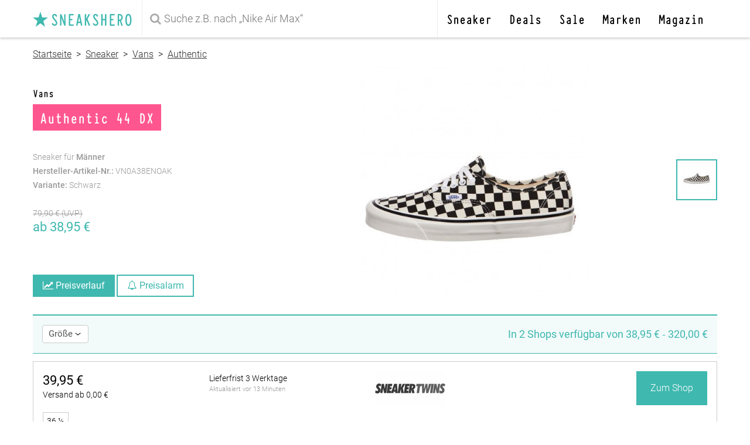

--- FILE ---
content_type: text/html; charset=UTF-8
request_url: https://www.sneakshero.com/vans-authentic-44-dx-snks-vn0a38enoak.html
body_size: 16131
content:
<!doctype html>
<html lang="de">
<head>
    <meta charset="utf-8">
    <meta http-equiv="X-UA-Compatible" content="IE=edge">
    <meta name="viewport" content="width=device-width, initial-scale=1, maximum-scale=1"><!-- , user-scalable=no -->
    <meta name="csrf-token" content="dJB1z1vXb1TF1LfIf3T1kwlTtbmZ7bWX6wmtTmEI">

    <link rel="dns-prefetch" href="//cdn.sneakshero.com">
    <link rel="dns-prefetch" href="//lytx.sneakshero.com">
    <link rel="dns-prefetch" href="//cdnjs.cloudflare.com">
    

    <title>Vans Authentic 44 DX / Schwarz / VN0A38ENOAK | sneakshero</title>
    <meta name="description" content="Authentic 44 DX von Vans in Schwarz ✓ schon ab 38,95 € ✓ In Deiner Größe finden und günstig kaufen ★ Preisvergleich auf sneakshero.com"/>

    <link rel="preload" href="https://cdn.sneakshero.com/fonts/roboto-v19-latin-regular.woff2" as="font" type="font/woff2" crossorigin />
    <link rel="preload" href="https://cdn.sneakshero.com/fonts/roboto-v19-latin-300.woff2" as="font" type="font/woff2" crossorigin />
    <link rel="preload" href="https://cdn.sneakshero.com/fonts/roboto-v19-latin-500.woff2" as="font" type="font/woff2" crossorigin />
    <link rel="preload" href="https://cdn.sneakshero.com/fonts/Typewriter_Condensed-Bold.ttf.woff" as="font" type="font/woff2" crossorigin />
    <link rel="preload" href="https://cdn.sneakshero.com/fonts/fontawesome-webfont.woff2?v=4.7.0" as="font" type="font/woff2" crossorigin />
    
    <link rel="preload" href="https://cdn.sneakshero.com/css/sneakshero.css?id=da56fb3d5017c45abbf107ff9992db5a" as="style" />
    
    <meta name="robots" content="index, follow" />
    <link rel="canonical" href="https://www.sneakshero.com/vans-authentic-44-dx-snks-vn0a38enoak.html">
    <style>.slides,.slides>li{margin:0;padding:0;list-style:none}html{-webkit-text-size-adjust:100%;line-height:1.15}body{margin:0}main{display:block}h1{font-size:2em;margin:.67em 0}a{background-color:transparent}strong{font-weight:bolder}img{border-style:none}button,input{font-family:inherit;font-size:100%;line-height:1.15;margin:0}button,input{overflow:visible}button{text-transform:none}[type=submit],button{-webkit-appearance:button}[type=submit]::-moz-focus-inner,button::-moz-focus-inner{border-style:none;padding:0}[type=submit]:-moz-focusring,button:-moz-focusring{outline:ButtonText dotted 1px}[type=checkbox]{box-sizing:border-box;padding:0}html{font-family:sans-serif}.pure-g{align-content:flex-start;display:flex;flex-flow:row wrap;font-family:FreeSans,Arimo,Droid Sans,Helvetica,Arial,sans-serif;letter-spacing:-.31em;text-rendering:optimizespeed}.pure-g{word-spacing:-.43em}.pure-g [class*=pure-u]{font-family:sans-serif}.pure-u-1,.pure-u-1-12,.pure-u-1-2,.pure-u-1-3,.pure-u-1-5,.pure-u-11-12,.pure-u-2-3,.pure-u-20-24,.pure-u-3-5,.pure-u-4-24,.pure-u-5-5{display:inline-block;letter-spacing:normal;text-rendering:auto;vertical-align:top;word-spacing:normal}.pure-u-1-12{width:8.3333%}.pure-u-4-24{width:16.6667%}.pure-u-1-5{width:20%}.pure-u-1-3{width:33.3333%}.pure-u-1-2{width:50%}.pure-u-3-5{width:60%}.pure-u-2-3{width:66.6667%}.pure-u-20-24{width:83.3333%}.pure-u-11-12{width:91.6667%}.pure-u-1,.pure-u-5-5{width:100%}@media screen and (min-width:48em){.pure-u-md-1-2,.pure-u-md-15-24,.pure-u-md-2-5,.pure-u-md-3-5,.pure-u-md-9-24{display:inline-block;letter-spacing:normal;text-rendering:auto;vertical-align:top;word-spacing:normal}.pure-u-md-9-24{width:37.5%}.pure-u-md-2-5{width:40%}.pure-u-md-1-2{width:50%}.pure-u-md-3-5{width:60%}.pure-u-md-15-24{width:62.5%}}@media screen and (min-width:64em){.pure-u-lg-1-2,.pure-u-lg-4-5{display:inline-block;letter-spacing:normal;text-rendering:auto;vertical-align:top;word-spacing:normal}.pure-u-lg-1-2{width:50%}.pure-u-lg-4-5{width:80%}}@font-face{font-display:block;font-family:FontAwesome;font-style:normal;font-weight:400;src:url(https://cdn.sneakshero.com/fonts/fontawesome-webfont.eot?8b43027f47b20503057dfbbaa9401fef);src:url(https://cdn.sneakshero.com/fonts/fontawesome-webfont.eot?8b43027f47b20503057dfbbaa9401fef?#iefix&v=4.7.0) format("embedded-opentype"),url(https://cdn.sneakshero.com/fonts/fontawesome-webfont.woff2?20fd1704ea223900efa9fd4e869efb08) format("woff2"),url(https://cdn.sneakshero.com/fonts/fontawesome-webfont.woff?f691f37e57f04c152e2315ab7dbad881) format("woff"),url(https://cdn.sneakshero.com/fonts/fontawesome-webfont.ttf?1e59d2330b4c6deb84b340635ed36249) format("truetype"),url(https://cdn.sneakshero.com/fonts/fontawesome-webfont.svg?c1e38fd9e0e74ba58f7a2b77ef29fdd3#fontawesomeregular) format("svg")}.fa{-webkit-font-smoothing:antialiased;-moz-osx-font-smoothing:grayscale;display:inline-block;font:14px/1 FontAwesome;font-size:inherit;text-rendering:auto}.fa-2x{font-size:2em}.fa-4x{font-size:4em}.fa-search:before{content:"\f002"}.fa-check:before{content:"\f00c"}.fa-times:before{content:"\f00d"}.fa-book:before{content:"\f02d"}.fa-bell:before{content:"\f0f3"}.fa-bars:before{content:"\f0c9"}.fa-lightbulb-o:before{content:"\f0eb"}.fa-bell-o:before{content:"\f0a2"}.fa-newspaper-o:before{content:"\f1ea"}.fa-line-chart:before{content:"\f201"}@font-face{font-display:swap;font-family:Typewriter_Condensed-Bold;font-style:normal;font-weight:400;src:url(https://cdn.sneakshero.com/fonts/Typewriter_Condensed-Bold.ttf.woff) format("woff"),url(https://cdn.sneakshero.com/fonts/Typewriter_Condensed-Bold.ttf.svg#Typewriter_Condensed-Bold) format("svg"),url(https://cdn.sneakshero.com/fonts/Typewriter_Condensed-Bold.ttf.eot),url(https://cdn.sneakshero.com/fonts/Typewriter_Condensed-Bold.ttf.eot?#iefix) format("embedded-opentype")}@font-face{font-display:swap;font-family:Roboto;font-style:normal;font-weight:300;src:url(https://cdn.sneakshero.com/fonts/roboto-v19-latin-300.eot);src:local("Roboto Light"),local("Roboto-px;"),url(https://cdn.sneakshero.com/fonts/roboto-v19-latin-300.eot?#iefix) format("embedded-opentype"),url(https://cdn.sneakshero.com/fonts/roboto-v19-latin-300.woff2) format("woff2"),url(https://cdn.sneakshero.com/fonts/roboto-v19-latin-300.woff) format("woff"),url(https://cdn.sneakshero.com/fonts/roboto-v19-latin-300.ttf) format("truetype"),url(https://cdn.sneakshero.com/fonts/roboto-v19-latin-300.svg#Roboto) format("svg")}@font-face{font-display:swap;font-family:Roboto;font-style:normal;font-weight:400;src:url(https://cdn.sneakshero.com/fonts/roboto-v19-latin-regular.eot);src:local("Roboto"),local("Roboto-Regular"),url(https://cdn.sneakshero.com/fonts/roboto-v19-latin-regular.eot?#iefix) format("embedded-opentype"),url(https://cdn.sneakshero.com/fonts/roboto-v19-latin-regular.woff2) format("woff2"),url(https://cdn.sneakshero.com/fonts/roboto-v19-latin-regular.woff) format("woff"),url(https://cdn.sneakshero.com/fonts/roboto-v19-latin-regular.ttf) format("truetype"),url(https://cdn.sneakshero.com/fonts/roboto-v19-latin-regular.svg#Roboto) format("svg")}@font-face{font-display:swap;font-family:Roboto;font-style:normal;font-weight:500;src:url(https://cdn.sneakshero.com/fonts/roboto-v19-latin-500.eot);src:local("Roboto Medium"),local("Roboto-Medium"),url(https://cdn.sneakshero.com/fonts/roboto-v19-latin-500.eot?#iefix) format("embedded-opentype"),url(https://cdn.sneakshero.com/fonts/roboto-v19-latin-500.woff2) format("woff2"),url(https://cdn.sneakshero.com/fonts/roboto-v19-latin-500.woff) format("woff"),url(https://cdn.sneakshero.com/fonts/roboto-v19-latin-500.ttf) format("truetype"),url(https://cdn.sneakshero.com/fonts/roboto-v19-latin-500.svg#Roboto) format("svg")}*{box-sizing:border-box}:root{--banner-height:40px}.pure-g [class*=pure-u],button,html,input{font-family:Roboto,sans-serif;font-weight:300}body,main{min-height:101%}strong{font-weight:500}header{height:54px;position:relative;width:100%}header>div{background-color:#fff;position:fixed;width:100%;z-index:105}header .nav{display:block}button{background-color:#3fb8af;border:2px solid #3fb8af;color:#fff;font-size:16px;font-weight:400;padding:10px}button.alert{background-color:#ff3d7f;border:2px solid #ff3d7f}button.inactive{background-color:#eee;border:2px solid #eee;color:#666}.loader-right{position:relative}.loader-right>.loader{animation:1s linear infinite spin;box-sizing:content-box;color:inherit;display:inline-block;height:1em;left:auto;margin:-.5em;opacity:0;position:absolute;right:1.25em;top:55%;transform-box:fill-box;transform-origin:50% 50%;width:1em;z-index:-1}.loader-right>.loader:after{backface-visibility:hidden;border:.3em solid;border-left:.3em solid transparent;border-radius:50%;box-sizing:border-box;content:" ";display:block;height:2em;transform:translateZ(0) scale(.5);transform-origin:0 0;width:2em}@keyframes spin{0%{animation-timing-function:cubic-bezier(.5856,.0703,.4143,.9297);transform:rotate(0)}to{transform:rotate(1turn)}}.arrow-icon{border-radius:4px;display:inline-block;height:.65em;position:relative;width:.8em}body.product .arrow-icon{height:.35em}.left-bar{background-color:transparent;border-radius:1px;display:block;float:right;height:4px;left:0;position:absolute;top:0;transform:rotate(35deg);width:12px}body.product .left-bar,body.product .left-bar:after,body.product .right-bar,body.product .right-bar:after{height:1px;width:6px}body.product .right-bar{left:4px}.left-bar:after{background-color:#000;border-radius:6px 10px 10px 6px;content:"";z-index:-1}.left-bar:after,.right-bar{display:block;float:right;height:4px;width:12px}.right-bar{background-color:transparent;border-radius:1px;left:8px;position:absolute;top:0;transform:rotate(-35deg)}.right-bar:after{background-color:#000;border-radius:10px 6px 6px 10px;content:"";display:block;float:right;height:4px;width:12px;z-index:-1}.navbar{background-color:#fff;box-shadow:0 2px 4px rgba(0,0,0,.2)!important;height:53px}.navbar .container{margin:0 auto;max-width:1200px;position:relative}.navbar .container .logo img{display:inline-block;height:.8em;vertical-align:text-top;width:.8em}.navbar .search i{color:#aaa;left:143px;position:absolute;top:18px;z-index:2}.navbar .logo-wrapper{border-right:1px solid hsla(0,0%,89%,.6);display:inline-block;position:absolute;z-index:2}.navbar .search-input-wrapper{display:inline-block;width:100%}.navbar #search-input{border:none;line-height:28px;padding:12px 56px 12px 165px;width:100%}.navbar .nav-wrapper{border-left:1px solid hsla(0,0%,89%,.6);position:absolute;right:0;top:0;z-index:2}.content{margin:auto auto 30px;max-width:1200px;padding:0 10px}.content>div{margin:0 6px}h1,h2{font-family:Typewriter_Condensed-Bold}header form{background-color:transparent;position:relative}header form input{border:none;color:#ccc;line-height:28px;padding:12px 12px 12px 165px}.navbar #search-input{color:#000}:focus{outline:0}.logo{color:#3fb8af;display:block;font-family:Typewriter_Condensed-Bold;font-size:20px;font-weight:500;margin:0;padding:13px;text-decoration:none;text-transform:uppercase;white-space:nowrap}.logo img{color:#3fb8af;height:2.2em;margin:6px -6px 0 0;width:2.2em}ul.nav{display:none;float:right;list-style:none;margin:0 24px 0 0;padding-left:0}ul.nav li{float:left;position:relative}ul.nav li>a{color:#000;display:inline-block;font-family:Typewriter_Condensed-Bold;font-size:21px!important;font-weight:100;margin:0 15px;margin:0!important;padding:0 15px;text-decoration:none}header div.nav a{color:#333;display:block;float:right;font-size:22px;margin:0;padding:14px}.nav li .dropdown-menu{background-color:#3fb8af;border-radius:6px;box-shadow:0 50px 100px rgba(50,50,93,.1),0 15px 35px rgba(50,50,93,.15),0 5px 15px rgba(0,0,0,.1);color:#fff;display:block;height:auto;left:0;left:-44px;opacity:0;padding:1rem;position:absolute;top:74px;transform:translateZ(0);white-space:nowrap;width:auto}.nav li .dropdown-menu:before{background:0 0;content:"";height:10px;left:0;position:absolute;top:-10px;width:100%;z-index:999}.nav li .dropdown-menu:after{background:#3fb8af;content:"";height:10px;left:40px;left:88px;position:absolute;top:-5px;transform:rotate(-45deg);width:10px;z-index:-1}.nav li .dropdown-menu.left{left:auto;right:0}.nav li .dropdown-menu.left:after{left:auto;right:40px}.nav li .dropdown-menu.center{left:-146px;left:-168px;right:auto}.nav li .dropdown-menu.center:after{left:190px;left:208px;right:auto}.nav li .dropdown-menu a{border-radius:6px;color:#fff;display:block;font-weight:300;margin-bottom:6px;padding:8px 12px;text-decoration:none}.dropdown-menu .brands-container{margin-top:10px}.dropdown-menu .brands-container div a{height:100%;line-height:60px;margin:0;padding:0;width:100%}.dropdown-menu .brands-container>div:first-child,.dropdown-menu .brands-container>div:nth-child(3),.dropdown-menu .brands-container>div:nth-child(5){border-right:1px solid #ffffff33}.dropdown-menu .brands-container>div:first-child,.dropdown-menu .brands-container>div:nth-child(2),.dropdown-menu .brands-container>div:nth-child(3),.dropdown-menu .brands-container>div:nth-child(4){border-bottom:1px solid #ffffff33}.dropdown-menu .brands-container img{display:inline-block;filter:invert(100%);height:100%;-o-object-fit:contain;object-fit:contain;opacity:.7;padding:10px 20px;vertical-align:middle;width:100%}.dropdown-menu>div>div>strong{border-bottom:1px solid #ffffff33;display:block;font-weight:500;margin-bottom:10px;padding:12px}.dropdown-menu i{color:#ffffff99;font-size:30px;padding:2px 0}.dropdown-menu a.btn{border:1px solid #ffffff99;padding:4px 8px;text-align:center}.dropdown-menu .col-left{margin-right:40px;width:160px}.dropdown-menu .col-right{width:160px}.dropdown-menu .btn-container{margin-top:10px}.dropdown-menu .fa-lightbulb-o{padding-left:6px}.dropdown-menu .news .pure-u-20-24{padding-right:20px}#popupMenu{border-radius:4px;bottom:10px;display:initial;left:10px;opacity:0;position:fixed;right:10px;top:10px;transform:scale(.95);transform-origin:100% 0;-webkit-transform-origin:100% 0;will-change:transform,opacity;z-index:1003}#popupMenu i{color:#3fb8af;padding:10px 14px}#popupMenu ul{float:left;list-style:none}#popupMenu ul li{clear:both;width:100%}#popupMenu ul li a{display:block;font-size:32px;line-height:34px;padding:6px 15px}#popupMenu .mainNav{display:block}#popupMenu ul.nav{display:block;margin-right:0;width:100%}#popupMenu .secondaryNav{border-top:1px solid #f3f3f3;margin-top:12px;padding-top:6px}#popupMenu li.divider{border-top:1px solid #e9e9e9}#popupMenu .secondaryNav ul{float:left;margin-bottom:0;padding-left:0}#popupMenu .secondaryNav ul li{padding:0}#popupMenu .secondaryNav ul li a{color:#000;font-size:16px;line-height:32px;margin-left:15px;padding:6px 0;text-decoration:none}#popupMenu .dialog{border-radius:4px;overflow:hidden}#popupMenu .dialog .header{border:0;padding:0;text-align:right}#popupMenu .dialog .content{bottom:50px;top:52px}#popupMenu .dialog .content .pure-u-1{margin:0}footer .social-links span{display:none}.breadcrumb{background-color:#fff;display:none;padding-bottom:5px;padding-top:20px}.breadcrumb a{color:#333;text-decoration:underline}.product-title{margin:0;position:relative}.dialog ul.size-list{list-style:none;margin:0;padding:0}.dialog ul.size-list li{border:1px solid #ccc;display:inline-block;margin-top:6px}.dialog ul.size-list li span{color:#000;display:block;font-size:13px;font-weight:400;padding:6px;text-align:center;text-decoration:none;width:44px}.dialog ul.size-list li span input[type=checkbox]{display:none}.product h1{background-color:#ff3d7fdd;-webkit-box-decoration-break:clone;box-decoration-break:clone;color:#fff;display:inline;font-size:26px;font-weight:300;line-height:46px;margin:0 0 20px;padding:4px 12px}.product h2,.product h2 a{color:#000;font-family:Typewriter_Condensed-Bold;font-size:20px;font-weight:500;margin:20px 0 6px;text-decoration:none}.product-details,.product-price{color:#999;font-size:14px;line-height:24px}.product-container .product-price{display:none}.product-price .button-container{bottom:0;display:none;position:absolute}.product-price .button-container button{background-color:#3fb8af;border:2px solid #3fb8af;color:#fff;font-weight:400;padding:8px 15px}.product-price .button-container button.light,.sm-buttons button.light{background-color:#fff;color:#3fb8af}.sm-buttons{text-align:center}.sm-buttons button{font-size:14}.product-image-container{text-align:center;width:100%}.product-image{margin:auto;position:relative}.product-image ul.slides img{height:auto;margin:-50px 0 -30px;-webkit-mask:linear-gradient(0deg,transparent 12%,#000 0,#000 80%,transparent 0);mask:linear-gradient(0deg,transparent 12%,#000 0,#000 80%,transparent 0);max-width:300px;position:relative;z-index:-1}.product-image-nav{display:none;position:relative}.product-image-nav ul.thumbs{list-style:none;margin:0;padding:0;position:absolute;right:0;top:50%;transform:translateY(-50%)}.product-image-nav ul.thumbs li{border:2px solid transparent;display:block;height:70px;margin:5px 0;padding:2px;width:70px}.product .content{width:100%}.product .offer-price{color:#3fb8af;font-size:22px;font-weight:400}.product .listing-header{background-color:#fff;margin:0 auto 10px;position:sticky;top:22px;z-index:99}.product .listing-header a{color:#3fb8af}.product .listing-header>div{background-color:#3fb8af11;border-bottom:1px solid #3fb8af;border-top:2px solid #3fb8af;margin:0 auto;max-width:1168px;position:relative}.product .listing-header .title{color:#3fb8af;display:none;font-size:14px;font-weight:400;line-height:20px;padding:22px 16px;text-align:left}.product .listing-header .title-mobile{color:#3fb8af;font-size:16px;font-weight:400;padding:12px 0 0 16px}.product .listing-header .filter{padding:16px}.filter button{background-color:#fff;border:1px solid #ccc;border-radius:4px;color:#555;margin-right:6px;padding:6px 10px}.product .listing-header .filter input[type=checkbox]{display:none}.product .listing-header .filter .dialog-container{box-shadow:0 -4px 20px rgba(0,0,0,.2)!important}.product .listing{background-color:#fff;border:1px solid #ccc;color:#000;margin:3px 0;padding:10px 16px;text-decoration:none}.product .listing .shop-container{text-align:right}.product .listing .shop-logo img{height:auto;margin-top:6px;max-width:100px;width:100%}.product .listing .price a{color:#000;display:block;font-size:22px;font-weight:400;padding-top:10px;text-decoration:none}.product .listing .shipping a{color:#000;display:block;font-size:14px;text-decoration:none}.product .listing .last-updated a{color:#999;font-size:11px;text-decoration:none}.product .listing ul.size-list{list-style:none;margin:0;padding:0}.product .listing ul.size-list li{border:1px solid #ccc;display:inline-block;margin-top:6px}.product .listing ul.size-list li a{color:#000;display:block;font-size:14px;line-height:16px;padding:6px;text-decoration:none}.product .listing .sizes,.product .listing .stock-status{display:block;font-size:14px;padding-top:10px}.product .listing .stock-status a{color:#000;text-decoration:none}.product .listing .shipping{display:block;font-size:14px}.product .listing .shop-btn a.btn{background-color:#3fb8af;border:none;color:#fff;display:inline-block;margin-top:6px;padding:16px 14px;text-decoration:none}.dialog-container{bottom:0;left:0;margin:0;opacity:0;position:fixed;right:0;top:0;transform:translate3d(0,100%,0);transform-origin:0 0;z-index:1002}.dialog{background-color:#fff;border:1px solid #ccc;box-shadow:0 50px 100px rgba(50,50,93,.1),0 15px 35px rgba(50,50,93,.15),0 5px 15px rgba(0,0,0,.1);height:100%;position:relative;width:100%;z-index:1000}.dialog .header{border-bottom:1px solid #ccc;display:table;padding:13px 16px}.dialog .header a.cancel{color:#ff3d7f}.dialog .header a.cancel{display:inline-block;font-weight:400;padding:8px 0 5px;text-decoration:none}.dialog .header a.close{color:#333;display:inline-block}.dialog .header span{display:block;font-family:Typewriter_Condensed-Bold;font-size:24px;overflow:hidden;text-align:center;text-overflow:ellipsis;white-space:nowrap}.dialog .content{-webkit-overflow-scrolling:touch;bottom:78px;overflow-y:auto;padding:0 10px;position:absolute;top:60px}.dialog.no-footer .content{bottom:0}.dialog .content .pure-u-1{margin:16px 0}.dialog .footer-modal{border-top:1px solid #ccc;bottom:0;padding:16px;position:absolute}.dialog .footer-dialog{display:none}.dialog .footer-modal button{background-color:#3fb8af;border:2px solid #3fb8af;color:#fff;font-size:16px;font-weight:400;padding:10px;width:100%}.dialog .content{margin-bottom:0}.dialog .content #price-slider{margin:0 16px}#price-selector{margin-bottom:0}#price-selector button{background-color:#fff;border:none;border-bottom:1px solid #3fb8af;color:#3fb8af;font-size:13px;font-weight:400;margin-top:none;padding:2px 0}.dialog .content .eu-sizes{white-space:normal}#price-slider{margin:20px 10px 0}.dialog input{border:1px solid #bbb;font-size:15px;margin:10px 10px 30px;padding:5px;text-align:center;width:60px}#dialog-price-alert .dialog .content,#dialog-price-chart .dialog .content{color:#444;font-family:Roboto;font-size:15px;margin-bottom:16px;max-height:none}#dialog-price-alert .dialog .content a{color:#3fb8af;text-decoration:none}#dialog-price-alert .dialog .content .privacy-modal{margin:0}#dialog-price-alert .info-container{left:16px;margin-top:10px!important;opacity:0;position:fixed;right:16px;text-align:center;visibility:hidden;width:auto;z-index:2}#dialog-price-alert .info-container span{background-color:#ff3d7f;border-radius:18px;box-shadow:0 4px 6px -1px rgba(0,0,0,.1),0 2px 4px -1px rgba(0,0,0,.06);color:#fff;font-weight:600!important;margin-top:6px!important;padding:8px 16px}#dialog-price-alert .selected-sizes-info{display:none}#price-input-wrapper{position:relative}#price-input-wrapper:after{color:#3fb8af;content:"€";display:block;font-size:22px;font-weight:700;line-height:1;position:absolute;right:8px;top:12px}#price-input{font-size:22px;font-weight:700;padding-right:24px;text-align:center}#mail,#price-input{border:1px solid #ccc;color:#3fb8af;display:block;height:46px;margin:0;width:100%}#mail{font-size:16px;font-weight:400;text-align:left}.dialog .content .pure-u-1.price-intend{margin:10px 0}.price-intend i{border:2px solid #3fb8af;border-radius:50%;display:inline-block;height:24px;margin-right:6px;position:relative;width:24px}.price-intend i.selected:after{background-color:#3fb8af;border-radius:50%;content:"";display:inline-block;height:10px;left:5px;position:absolute;top:5px;width:10px}#dialog-price-alert .dialog .content h2{color:#333;font-family:Roboto;font-size:18px;font-weight:400}#dialog-price-alert .dialog .article-info{margin-bottom:0}#dialog-price-alert .dialog .first-block{border-top:1px solid #eee}#dialog-price-alert .close,#dialog-price-chart .close{display:inline-block}#dialog-price-chart button{font-size:13px;max-width:66px;padding:8px;width:32%}#dialog-price-chart button.alert{max-width:95%;width:100%}#dialog-price-chart button i{display:none}#overlay-price-alert span.error{color:#ff3d7f}#pricechart-wrapper{height:288px}#overlay-message{align-items:center;background:#aaa6;display:flex;height:100%;justify-content:center;opacity:0;position:absolute;top:0;width:100%;z-index:1001}#dialog-message{left:0;top:50%}#dialog-message .message{margin:10px 0;padding:0 20px}#dialog-message .success{color:#3fb8af;display:none;text-align:center}#dialog-message .success .fa-4x{font-size:2em}#dialog-message .error{color:#ff3d7f;display:none;text-align:center}.dialog-container .title{color:#000;font-size:26px;font-weight:500!important;line-height:28px;text-align:center}@media screen and (min-width:48em){header div.nav a{padding:20px 15px}.breadcrumb{display:block}.breadcrumb{font-size:inherit}.product-title{margin-top:40px}.product-details{display:block;margin-top:30px}.product-container{height:400px;position:relative}.product-price .button-container{display:block}.product-image{max-height:400px}.product-image ul.slides img{height:auto;margin:auto;-webkit-mask:none;mask:none;max-width:400px}.product .listing-header{margin-top:0;top:32px}.product .listing .shop-logo img{max-width:120px}.product .listing .shop-btn a.btn{padding:20px 24px}.product .listing .shop-logo{float:left;text-align:left;width:49%}.product .listing .shop-btn{float:right;width:50%}.product .listing .product-price{float:left;text-align:left;width:49%}.product .listing .product-shipping{float:right;width:50%}.navbar{height:64px}.dialog .content{max-height:calc(100vh - 190px)}header{height:67px}header form input{background-color:transparent;border:none;color:#ccc;font-size:18px;line-height:28px;padding:18px;padding-left:34px!important}header form i.fa-search{font-size:20px;top:22px!important}.navbar .logo-wrapper{border-right:1px solid hsla(0,0%,89%,.6);display:inline-block;position:absolute;z-index:2}.navbar .search-input-wrapper{display:inline-block;margin-left:206px;width:calc(100% - 255px)}.navbar .search i{color:#aaa;left:216px;position:absolute;top:18px;z-index:2}.navbar #search-input{color:#000;padding:18px 18px 18px 165px}.logo{font-size:32px;padding:11px 16px}.logo img{margin:9px -10px 0 0}.product .listing-header .filter button{font-size:15px}#popupMenu{left:auto}.sm-buttons{display:none}.product-container .product-price{display:block}.dialog-container{bottom:auto;display:inline-block;left:16px;max-width:532px;position:absolute;right:auto;top:82px;transform:scale(.98);z-index:100}#dialog-size{left:16px;width:318px}.dialog .footer-modal,.dialog .header{display:none}#popupMenu{bottom:auto}#popupMenu .dialog .header{display:table}#popupMenu .dialog .content{margin-bottom:60px;top:0}.dialog .footer-dialog{background-color:#f6f6f6;border-bottom-left-radius:4px;border-bottom-right-radius:4px;display:inline-block;padding:6px 16px}.dialog .footer-dialog a{border-radius:4px;color:#3fb8af;float:right;font-weight:400;padding:10px 0;text-decoration:none}.dialog .footer-dialog a.cancel{color:#ff3d7f;float:left}.dialog{border-radius:4px;display:inline-block}.dialog .content{bottom:0;display:inline-block;position:relative;top:0}#overlay-price-alert,#overlay-price-chart{align-items:center;-webkit-backdrop-filter:blur(4px);backdrop-filter:blur(4px);background-color:rgba(1,40,37,.6);display:flex;display:none;height:100%;justify-content:center;left:0;opacity:0;position:fixed;top:10000px;width:100%;z-index:1000}#dialog-price-alert,#dialog-price-chart{bottom:0;height:auto;left:0;max-height:99%;max-width:none;overflow-y:auto;position:relative;right:0;top:0;transform:scale(.98);transform-origin:center;width:600px;z-index:1001}#dialog-price-alert>.dialog>.header,#dialog-price-chart>.dialog>.header{display:block}#dialog-price-alert .dialog .header .title{font-size:24px;font-weight:400;overflow:hidden;text-align:left;text-overflow:ellipsis;white-space:nowrap}#dialog-price-alert .dialog .article-info{display:none}#dialog-price-alert .dialog .first-block{border-top:none}#dialog-price-alert .dialog .content .privacy-modal{display:none}#dialog-price-alert .dialog,#dialog-price-chart .dialog{max-height:auto;max-width:600px}#dialog-price-chart button{font-size:15px;max-width:90px}#pricechart-wrapper{height:380px}#dialog-message{left:auto;top:auto}#dialog-message .header{display:block}#dialog-message .message{margin:16px 0}#dialog-message .success{display:inline-block}#dialog-message .success .fa-4x{font-size:4em}}@media screen and (min-width:64em){main{margin-top:0}.navbar{box-shadow:0 2px 4px rgba(0,0,0,.2)!important}.navbar .container{box-shadow:none!important}header{height:64px}header ul.nav{display:block}header ul.nav li>a{line-height:64px}header div.nav{display:none}.navbar .logo-wrapper{border-right:1px solid hsla(0,0%,89%,.6);display:inline-block;position:absolute;z-index:2}.navbar .search-input-wrapper{display:inline-block;margin-left:206px;margin-right:440px;width:calc(100% - 646px)}.navbar .search i{color:#aaa;left:216px;position:absolute;top:18px;z-index:2}.navbar #search-input{padding:18px}.product h1{font-size:28px;line-height:50px}.product-image-nav{display:block}.product .listing-header .title{display:inline-block;font-size:18px;text-align:right}.product .listing-header .header{font-size:18px}.product .listing-header .title-mobile{display:none}.product .listing-header{margin-top:0;top:58px}.dialog-container{top:52px}}@media screen and (min-width:80em){ul.nav li>a{font-size:25px!important}.navbar .search-input-wrapper{display:inline-block;margin-left:206px;margin-right:490px;width:calc(100% - 696px)}.navbar .search i{color:#aaa;left:216px;position:absolute;top:18px;z-index:2}.navbar #search-input{padding:18px}.nav li .dropdown-menu{left:0}.nav li .dropdown-menu:after{left:40px}.nav li .dropdown-menu.center{left:-146px}.nav li .dropdown-menu.center:after{left:190px}}</style>
    <meta property="og:description" content="Authentic 44 DX von Vans in Schwarz ✓ schon ab 38,95 € ✓ In Deiner Größe finden und günstig kaufen ★ Preisvergleich auf sneakshero.com">
    <meta property="og:locale" content="de_DE">
    <meta property="og:site_name" content="sneakshero.com">
    <meta property="og:title" content="Vans Authentic 44 DX schon ab 38,95 €">
    <meta property="og:type" content="product">
    <meta property="og:url" content="https://www.sneakshero.com/vans-authentic-44-dx-snks-vn0a38enoak.html">
    <meta property="og:image" content="https://cdn.sneakshero.com/pi/l/168419-vans-authentic-44-dx-vn0a38enoak.jpg?10d87483">
    <meta property="og:image:width" content="1000" />
    <meta property="og:image:height" content="1000" />
    <meta property="og:availability" content="in stock" />
    <meta property="product:availability" content="in stock" />

    <meta property="product:color" content="Schwarz" />
    <meta property="product:brand" content="Vans" />
    <meta property="product:price:amount" content="38,95" />
    <meta property="product:price:currency" content="EUR" />

    <meta property="twitter:card" content="summary_large_image" />
    <meta property="twitter:creator" content="@sneakshero" />
    <meta property="twitter:description" content="Authentic 44 DX von Vans in Schwarz ✓ schon ab 38,95 € ✓ In Deiner Größe finden und günstig kaufen ★ Preisvergleich auf sneakshero.com" />
    <meta property="twitter:image" content="https://cdn.sneakshero.com/pi/l/168419-vans-authentic-44-dx-vn0a38enoak.jpg?10d87483" />
    <meta property="twitter:site" content="@sneakshero" />
    <meta property="twitter:title" content="Vans Authentic 44 DX" />
    <script>
    dataLayer = [{
        'id': 'RgNVMA',
        'mpn': 'VN0A38ENOAK',
        'brand': 'Vans',
        'article_name': 'Authentic 44 DX',
                'collection': 'Authentic',
                'color': 'Schwarz',
    }];
    </script>

    <link rel="icon" href="https://cdn.sneakshero.com/favicon.ico?id=b0e81832b6cf20e7c51d88fe3f285c9e" sizes="32x32">
    <link rel="icon" href="https://cdn.sneakshero.com/icon.svg?id=35470ad40d822104c16e3f3a23939d14" type="image/svg+xml">
    <link rel="apple-touch-icon" href="https://cdn.sneakshero.com/apple-touch-icon.png?id=1b515ebdfb2fbdbc10946345bf9df3c4">
    <link rel="manifest" href="https://cdn.sneakshero.com/manifest.webmanifest?id=87294238406357b672130c1b20371ebe">

    

    <script>
        var _paq = window._paq = window._paq || [];
        _paq.push(["disableCookies"]);
        _paq.push(['trackPageView']);
        _paq.push(['enableLinkTracking']);
        (function() {
            var u="//lytx.sneakshero.com/";
            _paq.push(['setTrackerUrl', u+'matomo.php']);
            _paq.push(['setSiteId', '1']);
            var d=document, g=d.createElement('script'), s=d.getElementsByTagName('script')[0];
            g.async=true; g.src=u+'matomo.js'; s.parentNode.insertBefore(g,s);
        })();
    </script>
    <noscript><p><img src="//lytx.sneakshero.com/matomo.php?idsite=3&amp;rec=1" style="border:0;" alt="" /></p></noscript>
</head>

<body  class="product" >
    <header>
        <div class="navbar">
            <div class="pure-g container">
                <div class="pure-u-1">

                    <div class="logo-wrapper">
                        <a href="/" class="logo">
                            <img alt="sneakshero" src="https://cdn.sneakshero.com/images/icon.png?id=79cc88297a2e35e55a42a3365f8745f1">&nbsp;sneakshero
                        </a>
                    </div>

                    <form action="/sneaker" class="search">
                        <style>.algolia-autocomplete{ width:100%; }</style>
                        <div class="search-input-wrapper">
                                                <i class="fa fa-search" aria-hidden="true"></i>
                            <input type="text" id="search-input" name="search" value="" placeholder="Suche z.B. nach „Nike Air Max“" aria-label="Suche z.B. nach „Nike Air Max“">
                            <!--z.B. nach „Nike Air Max“-->
                                            </div>
                    </form>

                    <div class="nav-wrapper">
                        <ul class="nav">
                            <li class="">
                                <a href="https://www.sneakshero.com/sneaker">
                                    Sneaker
                                </a>
                            
                                <div class="dropdown-menu pure-g">
                                    <div class="pure-u-1-2">
                                        <div class="col-left">
                                            <strong>Geschlecht</strong>
                                            <a href="https://www.sneakshero.com/sneaker/damen">Damen</a>
                                            <a href="https://www.sneakshero.com/sneaker/herren">Herren</a>
                                            <a href="https://www.sneakshero.com/sneaker/kinder">Kinder</a>
                                            <a href="https://www.sneakshero.com/sneaker">Alle anzeigen</a>
                                        </div>
                                    </div>
                                    <div class="pure-u-1-2">
                                        <div class="col-right">
                                            <strong>Beliebte&nbsp;Marken</strong>
                                            <div class="pure-g brands-container">
                                                <div class="pure-u-1-2">
                                                    <a href="https://www.sneakshero.com/adidas-originals">
                                                        <img alt="adidas Originals" src="https://cdn.sneakshero.com/logos/brands/adidas.svg?id=ef1e4ee77e3364f0559229f76e91c3f8" loading=lazy />
                                                    </a>
                                                </div>
                                                <div class="pure-u-1-2">
                                                    <a href="https://www.sneakshero.com/nike">
                                                        <img alt="Nike" src="https://cdn.sneakshero.com/logos/brands/nike.svg?id=b9d5484073c3bb5f453bdfa772211b8e" loading=lazy />
                                                    </a>
                                                </div>
                                                <div class="pure-u-1-2">
                                                    <a href="https://www.sneakshero.com/puma">
                                                        <img alt="Puma" src="https://cdn.sneakshero.com/logos/brands/puma.svg?id=a1404e6c9073bb28fef4a29dde9482a8" loading=lazy />
                                                    </a>
                                                </div>
                                                <div class="pure-u-1-2">
                                                    <a href="https://www.sneakshero.com/new-balance">
                                                        <img alt="New Balance" src="https://cdn.sneakshero.com/logos/brands/newbalance.svg?id=d0e1c2c9f4ff9c4105c22678c45c62c5" loading=lazy />
                                                    </a>
                                                </div>
                                                <div class="pure-u-1-2">
                                                    <a href="https://www.sneakshero.com/converse">
                                                        <img alt="Converse" src="https://cdn.sneakshero.com/logos/brands/converse.svg?id=56e5e5aa2ad377fc0c7887ca2946a851" loading=lazy />
                                                    </a>
                                                </div>
                                                <div class="pure-u-1-2">
                                                    <a href="https://www.sneakshero.com/vans">
                                                        <img alt="Vans" src="https://cdn.sneakshero.com/logos/brands/vans.svg?id=4762f15d4b36e5e53b28b26fc158325e" loading=lazy />
                                                    </a>
                                                </div>
                                            </div>
                                        </div>
                                    </div>
                                </div>
                            
                            </li>

                            <li class="">
                                <a href="https://www.sneakshero.com/deals">
                                    Deals
                                </a>
                            </li>

                            <li class="">
                                <a href="https://www.sneakshero.com/sneaker-sale">
                                    Sale
                                </a>
                            </li>

                            <li class="">
                                <a href="https://www.sneakshero.com/brands">
                                    Marken
                                </a>
                                <div class="dropdown-menu center">
                                    <div class="pure-g">
                                        <div>
                                            <div class="pure-u-1-2">
                                                <div class="col-right">
                                                    <a href="https://www.sneakshero.com/adidas-originals">adidas Originals</a>
                                                    <a href="https://www.sneakshero.com/converse">Converse</a>
                                                    <a href="https://www.sneakshero.com/filling-pieces">Filling Pieces</a>
                                                    <a href="https://www.sneakshero.com/new-balance">New Balance</a>
                                                    <a href="https://www.sneakshero.com/nike">Nike</a>
                                                </div>
                                            </div>
                                            <div class="pure-u-1-2">
                                                <div class="col-right">
                                                    <a href="https://www.sneakshero.com/nike-jordan">Nike Jordan</a>
                                                    <a href="https://www.sneakshero.com/puma">Puma</a>
                                                    <a href="https://www.sneakshero.com/reebok">Reebok</a>
                                                    <a href="https://www.sneakshero.com/vans">Vans</a>
                                                    <a href="https://www.sneakshero.com/veja">Veja</a>
                                                </div>
                                            </div>
                                        </div>
                                        <div class="pure-u-1 btn-container">
                                            <a href="https://www.sneakshero.com/brands" class="btn">Alle Marken anzeigen</a>
                                        </div>
                                    </div>
                                </div>
                            </li>

                            

                        
                            <li class="">
                                <a href="https://www.sneakshero.com/magazin">
                                    Magazin
                                </a>
                                <div class="dropdown-menu pure-g left">
                                    <div class="news">
                                        <div class="pure-u-1">
                                            <a href="https://www.sneakshero.com/magazin/news" class="pure-g">
                                                <span class="pure-u-4-24">
                                                    <i class="fa fa-newspaper-o" aria-hidden="true"></i>
                                                </span>
                                                <span class="pure-u-20-24">
                                                    <strong>News</strong>
                                                    <br>
                                                    Aktuelle Nachrichten und Releases
                                                </span>
                                            </a>

                                            <a href="https://www.sneakshero.com/magazin/ratgeber" class="pure-g">
                                                <span class="pure-u-4-24">
                                                    <i class="fa fa-lightbulb-o" aria-hidden="true"></i>
                                                </span>
                                                <span class="pure-u-20-24">
                                                    <strong>Ratgeber</strong>
                                                    <br>
                                                    Anleitungen, Tipps und Tricks
                                                </span>
                                            </a>

                                            <a href="https://www.sneakshero.com/magazin/glossar" class="pure-g">
                                                <span class="pure-u-4-24">
                                                    <i class="fa fa-book" aria-hidden="true"></i>
                                                </span>
                                                <span class="pure-u-20-24">
                                                    <strong>Lexikon</strong>
                                                    <br>
                                                    Die wichtigsten Sneaker-Begriffe
                                                </span>
                                            </a>
                                        </div>
                                    </div>
                                </div>
                            </li>

                        

                        </ul>
                        <div class="nav">
                            <a href="#" class="nav" aria-label="Navigation">
                                <i class="fa fa-bars" aria-hidden="true"></i>
                            </a>
                        </div>
                    </div>

                </div>
            </div>
        </div>
    </header>

    <main>
        
        <div class="content">
            <div class="pure-g">
                <div class="pure-u-1 breadcrumb">
                    <a href="https://www.sneakshero.com">Startseite</a>
                    
                    &nbsp;&gt;&nbsp;
                    <a href="https://www.sneakshero.com/sneaker">Sneaker</a>
                    
                    &nbsp;&gt;&nbsp;
                    <a href="https://www.sneakshero.com/vans">Vans</a>
                                        
                    &nbsp;&gt;&nbsp;
                    <a href="https://www.sneakshero.com/vans/authentic">Authentic</a>
                                    </div>
                <div class="pure-u-1 pure-u-md-2-5 product-container">

                    <div class="product-title">
                        <h2><a href="https://www.sneakshero.com/vans">Vans</a></h2>
                        <div>
                            <h1>Authentic 44 DX</h1>
                        </div>
                    </div>

                    <div class="product-details">
                        <div>
                            Sneaker für <strong>Männer</strong><br>
                            <strong>Hersteller-Artikel-Nr.:</strong> VN0A38ENOAK<br>
                            <strong>Variante:</strong> <span>Schwarz</span><br>
                        
                        
                        </div>
                    </div>

                    <div class="product-price">
                                                                        <br>
                            <span class="old-price">79,90&nbsp;&euro;&nbsp;(UVP)</span>
                                                    <br>
                            <span class="offer-price">ab 38,95&nbsp;&euro;</span>
                    
                            

                                            <div class="button-container">
                                                                        <button class="btn-price-chart">
                                <i class="fa fa-line-chart" aria-hidden="true" style="width:18px;height:16px;"></i> Preisverlauf
                            </button>
                            <button class="light btn-price-alert">
                                <i class="fa fa-bell-o" aria-hidden="true" style="width:18px;height:16px;"></i>
                                Preisalarm
                            </button>
                                                </div>
                    </div>
                </div>

                <div class="pure-u-1 pure-u-md-3-5">
                    <div class="pure-g product-image-container" style="position: relative;">
                        <div class="pure-u-5-5 pure-u-lg-4-5 product-image">
                            <ul class="slides">
                                <li>
                                    <img alt="Vans Authentic 44 DX (VN0A38ENOAK) [1]" src="https://cdn.sneakshero.com/pi/m/168419-vans-authentic-44-dx-vn0a38enoak.jpg?10d87483" width="500" height="500" />
                                </li>
                                                            </ul>
                        </div>
                        <div class="pure-u-1-5 product-image-nav">
                            <!--<div class="custom-controls-container"></div>-->
                            <ul class="thumbs">
                                <li>
                                    <img alt="Thumbnail of Vans Authentic 44 DX (VN0A38ENOAK) [1]"  src="https://cdn.sneakshero.com/pi/xs/168419-vans-authentic-44-dx-vn0a38enoak.jpg?10d87483" width="50" height="50" />
                                </li>
                                                            </ul>
                        </div>
                        
                    </div>
                </div>

                            <div class="pure-u-1 sm-buttons">
                                 <div class="button-container">
                                             <button class="btn-price-chart">
                            <i class="fa fa-line-chart" aria-hidden="true" style="width:18px;height:16px;"></i> Preisverlauf
                        </button>
                        <button class="light btn-price-alert">
                            <i class="fa fa-bell-o" aria-hidden="true" style="width:18px;height:16px;"></i>
                            Preisalarm
                        </button>
                                        </div>
                </div>
            </div>
        </div>

        <div id="overlay-price-alert">
            <div id="dialog-price-alert" class="dialog-container">
                <div class="dialog pure-g">
                    <div class="pure-u-1 header">
                        <div class="pure-g">
                            <div class="pure-u-11-12">
                                <span class="title">Benachrichtigung</span>
                            </div>
                            <div class="pure-u-1-12" style="text-align: right;">
                                <a href="#" class="close" aria-label="Schließen">
                                    <i class="fa fa-times fa-2x" aria-hidden="true"></i>
                                </a>
                            </div>
                        </div>
                    </div>
                    <div class="pure-u-1 content">
                        <div class="pure-g">
                            

                            <div class="pure-u-1 info-container">
                                <span>
                                    Größe zum Wunschpreis verfügbar
                                </span>
                            </div>

                            <div class="pure-u-1 article-info">
                                <span>
                                    für <strong>Authentic 44 DX</strong> in Schwarz
                                </span>
                            </div>

                            <div class="pure-u-1 first-block">
                                <h2>1. Dein Wunschpreis</h2>
                                Lege fest wieviel Du höchstens bezahlen möchtest.
                            </div>
                            <div class="pure-u-1 price-intend">
                                <span>
                                    <i class="selected"></i>
                                    <span style="vertical-align: super; margin-right: 16px;">
                                        beliebiger Preis, nur Größe suchen
                                    </span>
                                </span>
                                <br>
                                <span class="set-price">
                                    <i></i>
                                    <span style="vertical-align: super;">
                                        Maximalpreis festlegen
                                    </span>
                                </span>
                            </div>

                            <div class="pure-u-1" id="price-selector" style="display:none;">
                                <div class="pure-g">
                                    <div class="pure-u-1-3" id="price-input-wrapper">
                                        <input
                                            id="price-input"
                                            type="text"
                                            value="78"
                                            name="price-max"/>
                                    </div>
                                    <div class="pure-u-2-3" id="price-slider-wrapper">
                                        <div
                                            id="price-slider"
                                            data-min="1"
                                            data-max="78"
                                            style="margin-top: 14px;margin-left:26px;"
                                            >
                                        </div>
                                    </div>
                                    <div class="pure-u-1" style="text-align: center;">
                                        <button>
                                            (Beliebiger Preis, nur nach Größe suchen)
                                        </button>
                                    </div>
                                </div>
                            </div>


                            <div class="pure-u-1" style="border-top: 1px solid #eee;">
                                <h2 id="select-sizes-title">2. Deine Größe</h2>
                                Wähle die Größen aus, bei denen wir Dich benachrichtigen sollen.
                            </div>

                            <div class="pure-u-1" style="position: relative; margin: 8px 0;">
                                
                                <span class="selected-sizes-info">
                                    <span class="error">Bitte wähle Deine gesuchte Größe aus.</span>
                                </span>
                                <div class="eu-sizes">
                                    <ul class="size-list">
                                                                                <li>
                                            <span data-val="34 &frac12;" data-id="83" class="inactivea">
                                                <input name="size[]" type="checkbox" value="83">
                                                34 &frac12;
                                            </span>
                                        </li>
                                                                                <li>
                                            <span data-val="35" data-id="85" class="inactivea">
                                                <input name="size[]" type="checkbox" value="85">
                                                35
                                            </span>
                                        </li>
                                                                                <li>
                                            <span data-val="36" data-id="89" class="inactivea">
                                                <input name="size[]" type="checkbox" value="89">
                                                36
                                            </span>
                                        </li>
                                                                                <li>
                                            <span data-val="36 &frac12;" data-id="91" class="inactivea">
                                                <input name="size[]" type="checkbox" value="91">
                                                36 &frac12;
                                            </span>
                                        </li>
                                                                                <li>
                                            <span data-val="37" data-id="93" class="inactivea">
                                                <input name="size[]" type="checkbox" value="93">
                                                37
                                            </span>
                                        </li>
                                                                                <li>
                                            <span data-val="38" data-id="97" class="inactivea">
                                                <input name="size[]" type="checkbox" value="97">
                                                38
                                            </span>
                                        </li>
                                                                                <li>
                                            <span data-val="38 &frac12;" data-id="99" class="inactivea">
                                                <input name="size[]" type="checkbox" value="99">
                                                38 &frac12;
                                            </span>
                                        </li>
                                                                                <li>
                                            <span data-val="39" data-id="101" class="inactivea">
                                                <input name="size[]" type="checkbox" value="101">
                                                39
                                            </span>
                                        </li>
                                                                                <li>
                                            <span data-val="40" data-id="105" class="inactivea">
                                                <input name="size[]" type="checkbox" value="105">
                                                40
                                            </span>
                                        </li>
                                                                                <li>
                                            <span data-val="40 &frac12;" data-id="107" class="inactivea">
                                                <input name="size[]" type="checkbox" value="107">
                                                40 &frac12;
                                            </span>
                                        </li>
                                                                                <li>
                                            <span data-val="41" data-id="109" class="inactivea">
                                                <input name="size[]" type="checkbox" value="109">
                                                41
                                            </span>
                                        </li>
                                                                                <li>
                                            <span data-val="42" data-id="113" class="inactivea">
                                                <input name="size[]" type="checkbox" value="113">
                                                42
                                            </span>
                                        </li>
                                                                                <li>
                                            <span data-val="42 &frac12;" data-id="115" class="inactivea">
                                                <input name="size[]" type="checkbox" value="115">
                                                42 &frac12;
                                            </span>
                                        </li>
                                                                                <li>
                                            <span data-val="43" data-id="117" class="inactivea">
                                                <input name="size[]" type="checkbox" value="117">
                                                43
                                            </span>
                                        </li>
                                                                                <li>
                                            <span data-val="44" data-id="121" class="inactivea">
                                                <input name="size[]" type="checkbox" value="121">
                                                44
                                            </span>
                                        </li>
                                                                                <li>
                                            <span data-val="44 &frac12;" data-id="123" class="inactivea">
                                                <input name="size[]" type="checkbox" value="123">
                                                44 &frac12;
                                            </span>
                                        </li>
                                                                                <li>
                                            <span data-val="45" data-id="125" class="inactivea">
                                                <input name="size[]" type="checkbox" value="125">
                                                45
                                            </span>
                                        </li>
                                                                                <li>
                                            <span data-val="46" data-id="129" class="inactivea">
                                                <input name="size[]" type="checkbox" value="129">
                                                46
                                            </span>
                                        </li>
                                                                                <li>
                                            <span data-val="47" data-id="133" class="inactivea">
                                                <input name="size[]" type="checkbox" value="133">
                                                47
                                            </span>
                                        </li>
                                                                                <li>
                                            <span data-val="48" data-id="137" class="inactivea">
                                                <input name="size[]" type="checkbox" value="137">
                                                48
                                            </span>
                                        </li>
                                                                                <li>
                                            <span data-val="49" data-id="141" class="inactivea">
                                                <input name="size[]" type="checkbox" value="141">
                                                49
                                            </span>
                                        </li>
                                                                                <li>
                                            <span data-val="50" data-id="145" class="inactivea">
                                                <input name="size[]" type="checkbox" value="145">
                                                50
                                            </span>
                                        </li>
                                                                            </ul>
                                </div>
                            </div>

                            <div class="pure-u-1" style="border-top: 1px solid #eee;">
                                <h2 style="">3. Deine E-Mail-Addresse</h2>
                                Wir melden uns, sobald Dein Wunschpreis in Deiner Größe gefunden wurde.<br><br>
                                <input id="mail" type="text" placeholder="E-Mail" aria-label="E-Mail">
                                <span id="mail-error" class="error"></span>
                            </div>

                            <div class="pure-u-1 privacy-modal">
                                <span style="font-size: 13px;display: inline-flex;align-items: center;line-height: normal;height: 100%;color:#777;">
                                    Es gilt unsere&nbsp;<a href="https://www.sneakshero.com/datenschutz.html" target="_blank">Datenschutzerklärung</a>.
                                </span>
                            </div>

                        </div>
                    </div>

                    <div class="pure-u-1 footer-dialog">
                        <div class="pure-g">
                            <div class="pure-u-1-2">
                                <span style="font-size: 13px;display: inline-flex;align-items: center;line-height: normal;height: 100%;color:#777;">
                                    Es gilt unsere&nbsp;<a href="https://www.sneakshero.com/datenschutz.html" target="_blank">Datenschutzerklärung</a>.
                                </span>
                            </div>
                            <div class="pure-u-1-2" style="text-align: right;">
                                <button class="ok loader-right btn-set-price-alarm">
                                    Benachrichtigung setzen
                                    <span class="loader"></span>
                                </button>
                            </div>
                        </div>
                    </div>

                    <div class="pure-u-1 footer-modal">
                        <button class="ok loader-right btn-set-price-alarm">
                            Benachrichtigung setzen
                            <span class="loader"></span>
                        </button>
                    </div>


                    <div id="overlay-message">
                        <div id="dialog-message" class="dialog-container">
                            <div class="dialog pure-g">
                                <div class="pure-u-1 header">
                                    <span></span>
                                </div>
                                <div class="pure-u-1 content">
                                    <div class="pure-g">
                                        <div class="pure-u-1 success">
                                            <i class="fa fa-check fa-4x" aria-hidden="true"></i>
                                        </div>
                                        <div class="pure-u-1 error">
                                            <i class="fa fa-times fa-4x" aria-hidden="true"></i>
                                        </div>
                                        <div class="pure-u-1 message"></div>
                                        <br><br>
                                    </div>
                                </div>
                                <div class="pure-u-1 footer-dialog" style="text-align: right;">
                                    <button class="ok btn-close-price-alarm">
                                        Schließen
                                    </button>
                                </div>
                                <div class="pure-u-1 footer-modal">
                                    <button class="ok btn-close-price-alarm">
                                        Schließen
                                    </button>
                                </div>
                            </div>
                        </div>
                    </div>


                    

                </div>


            </div>
        </div>

        <div id="overlay-price-chart" style="">
            <div id="dialog-price-chart" class="dialog-container" style="">
                <div class="dialog no-footer pure-g" style="">
                    <div class="pure-u-1 header" style="">
                        <div class="pure-g">
                            <div class="pure-u-11-12">
                                <span style="text-align: left;">Preisverlauf</span>
                            </div>
                            <div class="pure-u-1-12" style="text-align: right;">
                                <a href="#" class="close" aria-label="Schließen">
                                    <i class="fa fa-times fa-2x" aria-hidden="true"></i>
                                </a>
                            </div>
                        </div>
                    </div>
                    <div class="pure-u-1 content">
                        <div class="pure-g">
                            <div class="pure-u-1" style="margin-bottom: 0; font-size: 14px;">
                                <strong>Authentic 44 DX</strong> gefunden am 05.02.2020 für 29,95&nbsp;€
                            </div>
                            <div class="pure-u-1">
                                <div id="pricechart-wrapper" data-label-today="heute">
                                    <canvas id="myChart"></canvas>
                                </div>
                            </div>
                            <div class="pure-u-2-3" style="margin: 16px 0 0;font-weight: 500;font-size: 14px;" id="period">
                                Zeitraum:
                                <br><br>
                                <button class="inactive" data-period="1M">
                                    1 Monat
                                </button>
                                <button data-period="3M">
                                    3 Monate
                                </button>
                                <button class="inactive" data-period="6M">
                                    6 Monate
                                </button>
                            </div>
                            <div class="pure-u-1-3" style="margin-top: 16px;text-align: right;font-weight: 500;font-size: 14px;">
                                Preis zu hoch?
                                <br><br>
                                <button class="alert" id="btn-set-price-alarm">
                                    <i class="fa fa-bell" aria-hidden="true"></i>
                                    &nbsp;Preisalarm setzen
                                </button>
                            </div>
                        </div>
                    </div>
                </div>
            </div>
        </div>

            <div>
            <div class="pure-g">
                <span id="list"></span>
                <div class="pure-u-1 listing-header">
                    <div class="pure-g">
                        <div class="pure-u-1 title-mobile">
                            In 2 Shops verfügbar &shy;ab&nbsp;38,95&nbsp;&euro;
                        </div>
                        <div class="pure-u-1 pure-u-md-15-24 pure-u-lg-1-2 filter">

                             <form id="filter" action="/search" method="post">
                                <input type="hidden" name="_token" value="dJB1z1vXb1TF1LfIf3T1kwlTtbmZ7bWX6wmtTmEI">
                                <input type="hidden" name="mpn" value="VN0A38ENOAK">

                                <button id="btn-size" data-dialog-id="dialog-size" class="">
                                    Größe
                                    <span class="arrow-icon">
                                        <span class="left-bar"></span>
                                        <span class="right-bar"></span>
                                    </span>
                                </button>

                                <div id="dialog-size" class="dialog-container">
                                    <div class="dialog pure-g">
                                        <div class="pure-u-1 header">
                                            <div class="pure-g">
                                                <div class="pure-u-1-5">
                                                    <a href="#" class="cancel">
                                                        Löschen
                                                    </a>
                                                </div>
                                                <div class="pure-u-3-5">
                                                    <span>Größe</span>
                                                </div>
                                                <div class="pure-u-1-5" style="text-align: right;">
                                                    <a href="#" class="close" aria-label="Schließen">
                                                        <i class="fa fa-times fa-2x" aria-hidden="true"></i>
                                                    </a>
                                                </div>
                                            </div>
                                        </div>
                                        <div class="pure-u-1 content">
                                            <div class="pure-g">
                                                <div class="pure-u-1">
                                                        <div class="eu-sizes">
                                                            <ul class="size-list all">
                                                                                                                            <li>
                                                                
                                                                                                                                    <span>
                                                                        <input name="size[]" type="checkbox" value="35">
                                                                                                                                        35
                                                                    </span>
                                                                </li>
                                                                                                                            <li>
                                                                
                                                                                                                                    <span>
                                                                        <input name="size[]" type="checkbox" value="36">
                                                                                                                                        36
                                                                    </span>
                                                                </li>
                                                                                                                            <li>
                                                                
                                                                                                                                    <span>
                                                                        <input name="size[]" type="checkbox" value="37">
                                                                                                                                        37
                                                                    </span>
                                                                </li>
                                                                                                                            <li>
                                                                
                                                                                                                                    <span>
                                                                        <input name="size[]" type="checkbox" value="38">
                                                                                                                                        38
                                                                    </span>
                                                                </li>
                                                                                                                            <li>
                                                                
                                                                                                                                    <span>
                                                                        <input name="size[]" type="checkbox" value="39">
                                                                                                                                        39
                                                                    </span>
                                                                </li>
                                                                                                                            <li>
                                                                
                                                                                                                                    <span>
                                                                        <input name="size[]" type="checkbox" value="40">
                                                                                                                                        40
                                                                    </span>
                                                                </li>
                                                                                                                            <li>
                                                                
                                                                                                                                    <span>
                                                                        <input name="size[]" type="checkbox" value="41">
                                                                                                                                        41
                                                                    </span>
                                                                </li>
                                                                                                                            <li>
                                                                
                                                                                                                                    <span>
                                                                        <input name="size[]" type="checkbox" value="42">
                                                                                                                                        42
                                                                    </span>
                                                                </li>
                                                                                                                            <li>
                                                                
                                                                                                                                    <span>
                                                                        <input name="size[]" type="checkbox" value="43">
                                                                                                                                        43
                                                                    </span>
                                                                </li>
                                                                                                                            <li>
                                                                
                                                                                                                                    <span>
                                                                        <input name="size[]" type="checkbox" value="44">
                                                                                                                                        44
                                                                    </span>
                                                                </li>
                                                                                                                            <li>
                                                                
                                                                                                                                    <span>
                                                                        <input name="size[]" type="checkbox" value="46">
                                                                                                                                        46
                                                                    </span>
                                                                </li>
                                                                                                                            <li>
                                                                
                                                                                                                                    <span>
                                                                        <input name="size[]" type="checkbox" value="47">
                                                                                                                                        47
                                                                    </span>
                                                                </li>
                                                                                                                        </ul>
                                                            
                                                        </div>
                                                        
                                                </div>
                                            </div>
                                                                                    <div class="pure-u-1">
                                                <button id="btn-size-na-alert" style="width: 100%;">Deine Größe ist nicht verfügbar?</button>
                                            </div>
                                                                                </div>

                                        <div class="pure-u-1 footer-dialog">
                                            <a href="#" class="cancel">Löschen</a>
                                            <a href="#" class="ok">Übernehmen</a>
                                        </div>

                                        <div class="pure-u-1 footer-modal">
                                            <button class="ok">
                                                Übernehmen
                                            </button>
                                        </div>
                                    </div>
                                </div>
                                
                                

                                <noscript>
                                    <input type="submit" value="Go">
                                </noscript>
                            </form>
                        </div>
                        <div class="pure-u-1 pure-u-md-9-24 pure-u-lg-1-2 title">
                            In 2 Shops verfügbar &shy;von&nbsp;38,95&nbsp;&euro;&nbsp;&dash;&nbsp;320,00&nbsp;&euro;
                        </div>
                    </div>
                </div>

                <div class="pure-g content">

                
                
                    
                    
                    
                    
                    <div class="pure-u-1">
                        <div class="pure-g listing" data-partner="SneakerTwins" data-brand="Vans" data-article="VN0A38ENOAK" data-price="39.95">
                            <div class="pure-u-1-2 pure-u-md-1-2">
                                <div class="product-price">
                                    <span class="price">
                                        <a href="https://www.sneakshero.com/rd/1085498?type=price&amp;pos=2" target="_blank" rel="nofollow">
                                                                                        39,95 &euro;
                                        </a>
                                    </span>
                                    <span class="shipping">
                                        <a href="https://www.sneakshero.com/rd/1085498?type=shipping&amp;pos=2" target="_blank" rel="nofollow">
                                                                                    Versand ab 0,00 &euro;
                                                                                </a>
                                    </span>
                                </div>
                                <div class="product-shipping">
                                    <span class="stock-status">
                                        <a href="https://www.sneakshero.com/rd/1085498?type=delivery&amp;pos=2" target="_blank" rel="nofollow">
                                            Lieferfrist 3 Werktage
                                        </a>
                                    </span>
                                    <span class="last-updated">
                                        <a href="https://www.sneakshero.com/rd/1085498?type=updated&amp;pos=2" target="_blank" rel="nofollow">
                                            
                                            Aktualisiert vor 13 Minuten
                                        </a>
                                    </span>
                                </div>
                            </div>

                            <div class="pure-u-1-2 pure-u-md-1-2 shop-container">
                                <div class="shop-btn">
                                    <a href="https://www.sneakshero.com/rd/1085498?type=button&amp;pos=2" title="SneakerTwins" class="btn" target="_blank" rel="nofollow">
                                        Zum Shop
                                    </a>
                                </div>
                                <div class="shop-logo">
                                    <a href="https://www.sneakshero.com/rd/1085498?type=logo&amp;pos=2" target="_blank" rel="nofollow">
                                        <img alt="SneakerTwins" title="SneakerTwins" src="https://cdn.sneakshero.com/logos/shops/sneakertwins.png?id=e5898f3c86fe078064f4d8e70c5db1ee" width="120" height="60" loading=lazy>
                                    </a>
                                    
                                </div>
                            </div>

                            <div class="pure-u-1">
                                <span class="sizes" style="display: none">
                                    In vielen Größen verfügbar
                                </span>
                                <ul class="size-list">
                                                                    <li>
                                                                            <a href="https://www.sneakshero.com/rd/1085498?type=size&amp;pos=2" target="_blank" rel="nofollow">36 &frac12;</a>
                                                                        </li>
                                                                </ul>
                            </div>
                        </div>
                    </div>                
                                    <div class="pure-u-1">
                        <div class="pure-g listing sub-header">
                            <div class="pure-u-1 title">
                                Marktpl&auml;tze
                            </div>
                        </div>
                    </div>

                                            <div class="pure-u-1">
                        <div class="pure-g listing" data-partner="KicksCrew" data-brand="Vans" data-article="VN0A38ENOAK" data-price="38.95">
                            <div class="pure-u-1-2 pure-u-md-1-2">
                                <div class="product-price">
                                    <span class="price">
                                        <a href="https://www.sneakshero.com/rd/1277601?type=price&amp;pos=1" target="_blank" rel="nofollow">
                                                                                        ab
                                                                                        38,95 &euro;
                                        </a>
                                    </span>
                                    <span class="shipping">
                                        <a href="https://www.sneakshero.com/rd/1277601?type=shipping&amp;pos=1" target="_blank" rel="nofollow">
                                                                                    Versand ab 45,00 &euro;
                                                                                </a>
                                    </span>
                                </div>
                                <div class="product-shipping">
                                    <span class="stock-status">
                                        <a href="https://www.sneakshero.com/rd/1277601?type=delivery&amp;pos=1" target="_blank" rel="nofollow">
                                            Lieferfrist 4-6 Werktage
                                        </a>
                                    </span>
                                    <span class="last-updated">
                                        <a href="https://www.sneakshero.com/rd/1277601?type=updated&amp;pos=1" target="_blank" rel="nofollow">
                                            
                                            Aktualisiert vor 10 Minuten
                                        </a>
                                    </span>
                                </div>
                            </div>

                            <div class="pure-u-1-2 pure-u-md-1-2 shop-container">
                                <div class="shop-btn">
                                    <a href="https://www.sneakshero.com/rd/1277601?type=button&amp;pos=1" title="KicksCrew" class="btn" target="_blank" rel="nofollow">
                                        Zum Shop
                                    </a>
                                </div>
                                <div class="shop-logo">
                                    <a href="https://www.sneakshero.com/rd/1277601?type=logo&amp;pos=1" target="_blank" rel="nofollow">
                                        <img alt="KicksCrew" title="KicksCrew" src="https://cdn.sneakshero.com/logos/shops/kickscrew.png?id=edc51b73fc36855ef1b91bd8a8442b71" width="120" height="60" loading=lazy>
                                    </a>
                                    
                                </div>
                            </div>

                            <div class="pure-u-1">
                                <span class="sizes" style="display: none">
                                    In vielen Größen verfügbar
                                </span>
                                <ul class="size-list">
                                                                    <li>
                                                                            <a href="https://www.sneakshero.com/rd/1277601?type=size&amp;pos=1" target="_blank" rel="nofollow">35</a>
                                                                        </li>
                                                                    <li>
                                                                            <a href="https://www.sneakshero.com/rd/1277601?type=size&amp;pos=1" target="_blank" rel="nofollow">36</a>
                                                                        </li>
                                                                    <li>
                                                                            <a href="https://www.sneakshero.com/rd/1277601?type=size&amp;pos=1" target="_blank" rel="nofollow">36 &frac12;</a>
                                                                        </li>
                                                                    <li>
                                                                            <a href="https://www.sneakshero.com/rd/1277601?type=size&amp;pos=1" target="_blank" rel="nofollow">37</a>
                                                                        </li>
                                                                    <li>
                                                                            <a href="https://www.sneakshero.com/rd/1277601?type=size&amp;pos=1" target="_blank" rel="nofollow">38</a>
                                                                        </li>
                                                                    <li>
                                                                            <a href="https://www.sneakshero.com/rd/1277601?type=size&amp;pos=1" target="_blank" rel="nofollow">38 &frac12;</a>
                                                                        </li>
                                                                    <li>
                                                                            <a href="https://www.sneakshero.com/rd/1277601?type=size&amp;pos=1" target="_blank" rel="nofollow">39</a>
                                                                        </li>
                                                                    <li>
                                                                            <a href="https://www.sneakshero.com/rd/1277601?type=size&amp;pos=1" target="_blank" rel="nofollow">40</a>
                                                                        </li>
                                                                    <li>
                                                                            <a href="https://www.sneakshero.com/rd/1277601?type=size&amp;pos=1" target="_blank" rel="nofollow">40 &frac12;</a>
                                                                        </li>
                                                                    <li>
                                                                            <a href="https://www.sneakshero.com/rd/1277601?type=size&amp;pos=1" target="_blank" rel="nofollow">41</a>
                                                                        </li>
                                                                    <li>
                                                                            <a href="https://www.sneakshero.com/rd/1277601?type=size&amp;pos=1" target="_blank" rel="nofollow">42</a>
                                                                        </li>
                                                                    <li>
                                                                            <a href="https://www.sneakshero.com/rd/1277601?type=size&amp;pos=1" target="_blank" rel="nofollow">42 &frac12;</a>
                                                                        </li>
                                                                    <li>
                                                                            <a href="https://www.sneakshero.com/rd/1277601?type=size&amp;pos=1" target="_blank" rel="nofollow">43</a>
                                                                        </li>
                                                                    <li>
                                                                            <a href="https://www.sneakshero.com/rd/1277601?type=size&amp;pos=1" target="_blank" rel="nofollow">44</a>
                                                                        </li>
                                                                    <li>
                                                                            <a href="https://www.sneakshero.com/rd/1277601?type=size&amp;pos=1" target="_blank" rel="nofollow">44 &frac12;</a>
                                                                        </li>
                                                                    <li>
                                                                            <a href="https://www.sneakshero.com/rd/1277601?type=size&amp;pos=1" target="_blank" rel="nofollow">46</a>
                                                                        </li>
                                                                    <li>
                                                                            <a href="https://www.sneakshero.com/rd/1277601?type=size&amp;pos=1" target="_blank" rel="nofollow">47</a>
                                                                        </li>
                                                                </ul>
                            </div>
                        </div>
                    </div>                    
                    <div class="pure-u-1">
                        <div class="pure-g listing" data-partner="eBay" data-brand="Vans" data-article="VN0A38ENOAK" data-price="79.9">
                            <div class="pure-u-1-2 pure-u-md-1-2">
                                
                                <div class="product-price message">
                                    <span class="price">
                                        <a href="https://www.ebay.de/sch/i.html?_from=R40&amp;_trksid=p2380057.m570.l1313&amp;_nkw=Vans VN0A38ENOAK&amp;_sacat=0&amp;mkcid=1&amp;mkrid=707-53477-19255-0&amp;siteid=77&amp;campid=5338925422&amp;customid=&amp;toolid=10001&amp;mkevt=1" target="_blank" rel="nofollow">
                                            eBay Angebote
                                        </a>
                                    </span>
                                    <span class="shipping">
                                        <a href="https://www.ebay.de/sch/i.html?_from=R40&amp;_trksid=p2380057.m570.l1313&amp;_nkw=Vans VN0A38ENOAK&amp;_sacat=0&amp;mkcid=1&amp;mkrid=707-53477-19255-0&amp;siteid=77&amp;campid=5338925422&amp;customid=&amp;toolid=10001&amp;mkevt=1" target="_blank" rel="nofollow">
                                            Klicke um Preise und verfügbare Größen zu checken
                                        </a>
                                    </span>
                                </div>
                            </div>

                            <div class="pure-u-1-2 pure-u-md-1-2 shop-container">
                                <div class="shop-btn">
                                    <a href="https://www.ebay.de/sch/i.html?_from=R40&amp;_trksid=p2380057.m570.l1313&amp;_nkw=Vans VN0A38ENOAK&amp;_sacat=0&amp;mkcid=1&amp;mkrid=707-53477-19255-0&amp;siteid=77&amp;campid=5338925422&amp;customid=&amp;toolid=10001&amp;mkevt=1" title="eBay" class="btn" target="_blank" rel="nofollow">
                                        Zum Shop
                                    </a>
                                </div>
                                <div class="shop-logo">
                                    <a href="https://www.ebay.de/sch/i.html?_from=R40&amp;_trksid=p2380057.m570.l1313&amp;_nkw=Vans VN0A38ENOAK&amp;_sacat=0&amp;mkcid=1&amp;mkrid=707-53477-19255-0&amp;siteid=77&amp;campid=5338925422&amp;customid=&amp;toolid=10001&amp;mkevt=1" target="_blank" rel="nofollow">
                                        <img alt="eBay" title="eBay" src="https://cdn.sneakshero.com/logos/shops/ebay.png?id=dfb0b32d0f1254efc30b764640ef891a" width="120" height="60" loading=lazy>
                                    </a>
                                </div>
                            </div>

                            <div class="pure-u-1">
                                <small style="color: #999;">
                                    Kommt über diesen Link ein Einkauf zustande, werden wir mit einer Provision beteiligt. Für Dich entstehen dabei keine Mehrkosten.
                                </small>
                            </div>

                        </div>
                    </div>

                
                </div>
            </div>
        </div>
                <div class="notification">
            <div class="pure-g content">
                <div class="pure-u-1">
                    <div class="pure-g">
                    <div class="pure-u-1 pure-u-lg-2-3">
                        <strong>Deine Größe ist nicht verfügbar oder der Preis ist Dir aktuell zu hoch?</strong>
                        <br>
                        Wir informieren Dich gerne, wenn Deine Größe zu Deinem Wunschpreis verfügbar ist.
                    </div>
                    <div class="pure-u-1 pure-u-lg-1-3 btn-wrapper">
                        <button id="btn-set-alert" class="alert">Jetzt Benachrichtigung einrichten!</button>
                    </div>
                    </div>
                </div>
            </div>
        </div>
            
    <div class="content">
        <div class="pure-g">
            <div class="pure-u-1">
                <br>
                <h3>
                    <span>&Auml;hnliche Sneaker</span>
                </h3>
            </div>
            <div class="pure-u-1 slider article-slider carousel">
                
                <ul class="slides">
                                        
                    <li class="item">
                        <div>
                            <a href="https://www.sneakshero.com/vans-anaheim-factory-authentic-44-dx-snks-vn0a38enoal.html">
                                                            <div class="image">
                                                                    <img alt="Vans Anaheim Factory Authentic 44 Dx (VN0A38ENOAL)"  src="//cdn.sneakshero.com/pi/s/3096632-vans-anaheim-factory-authentic-44-dx-vn0a38enoal.jpg?bef2ddc4" loading=lazy>
                                                                </div>
                                <div class="info">
                                    <h4>Anaheim Factory Authentic 44 Dx</h4>
                                    <span class="brand">Vans</span>
                                    <span class="offerCount">1 Angebote</span>
                                    <span class="price">ab 2.843,00 €</span>
                                    <span class="button">Jetzt vergleichen</span>
                                                                     <span class="size">
                                                                                                                40
                                                                                                                </span>
                                                                </div>
                            </a>
                        </div>
                    
                    </li>
                                        
                    <li class="item">
                        <div>
                            <a href="https://www.sneakshero.com/vans-anaheim-factory-authentic-44-dx-snks-vn0a38enqa6.html">
                                                            <div class="image">
                                                                    <img alt="Vans Anaheim Factory Authentic 44 Dx (VN0A38ENQA6)"  src="//cdn.sneakshero.com/pi/s/1501083-vans-anaheim-factory-authentic-44-dx-vn0a38enqa6.jpg?b553c4d5" loading=lazy>
                                                                </div>
                                <div class="info">
                                    <h4>Anaheim Factory Authentic 44 Dx</h4>
                                    <span class="brand">Vans</span>
                                    <span class="offerCount">3 Angebote</span>
                                    <span class="price">ab 137,95 €</span>
                                    <span class="button">Jetzt vergleichen</span>
                                                                     <span class="size">
                                                                                                                36
                                         <b>|</b>                                                                             36 &frac12;
                                         <b>|</b>                                                                             37
                                         <b>|</b>                                                                             38
                                         <b>|</b>                                                                             39
                                         <b>|</b>                                                                             40 &frac12;
                                         <b>|</b>                                                                             41
                                         <b>|</b>                                                                             42
                                         <b>|</b>                                                                             42 &frac12;
                                         <b>|</b>                                                                             44
                                         <b>|</b>                                                                             45
                                         <b>|</b>                                                                             46
                                                                                                                </span>
                                                                </div>
                            </a>
                        </div>
                    
                    </li>
                                        
                    <li class="item">
                        <div>
                            <a href="https://www.sneakshero.com/vans-anaheim-factory-authentic-44-dx-snks-vn0a38enqa7.html">
                                                            <div class="image">
                                                                    <img alt="Vans Anaheim Factory Authentic 44 Dx (VN0A38ENQA7)"  src="//cdn.sneakshero.com/pi/s/1502260-vans-anaheim-factory-authentic-44-dx-vn0a38enqa7.jpg?fdabc62d" loading=lazy>
                                                                </div>
                                <div class="info">
                                    <h4>Anaheim Factory Authentic 44 Dx</h4>
                                    <span class="brand">Vans</span>
                                    <span class="offerCount">3 Angebote</span>
                                    <span class="price">ab 81,95 €</span>
                                    <span class="button">Jetzt vergleichen</span>
                                                                     <span class="size">
                                                                                                                35
                                         <b>|</b>                                                                             39
                                         <b>|</b>                                                                             40
                                         <b>|</b>                                                                             40 &frac12;
                                         <b>|</b>                                                                             41
                                         <b>|</b>                                                                             42
                                         <b>|</b>                                                                             42 &frac12;
                                         <b>|</b>                                                                             43
                                         <b>|</b>                                                                             44 &frac12;
                                         <b>|</b>                                                                             45
                                                                                                                </span>
                                                                </div>
                            </a>
                        </div>
                    
                    </li>
                                        
                    <li class="item">
                        <div>
                            <a href="https://www.sneakshero.com/vans-anaheim-factory-authentic-44-dx-snks-vn0a38env7k.html">
                                                                                            <div class="saleBadge">
                                                                    <span>
                                        bis -26%
                                    </span>
                                </div>
                                                            <div class="image">
                                                                    <img alt="Vans Anaheim Factory Authentic 44 Dx (VN0A38ENV7K)"  src="//cdn.sneakshero.com/pi/s/3203601-vans-anaheim-factory-authentic-44-dx-vn0a38env7k.jpg?6a4e0c41" loading=lazy>
                                                                </div>
                                <div class="info">
                                    <h4>Anaheim Factory Authentic 44 Dx</h4>
                                    <span class="brand">Vans</span>
                                    <span class="offerCount">2 Angebote</span>
                                    <span class="price">ab 58,95 €</span>
                                    <span class="button">Jetzt vergleichen</span>
                                                                     <span class="size">
                                                                                                                35
                                         <b>|</b>                                                                             36
                                         <b>|</b>                                                                             37
                                         <b>|</b>                                                                             38
                                         <b>|</b>                                                                             38 &frac12;
                                         <b>|</b>                                                                             39
                                         <b>|</b>                                                                             40
                                         <b>|</b>                                                                             40 &frac12;
                                         <b>|</b>                                                                             41
                                         <b>|</b>                                                                             42
                                         <b>|</b>                                                                             43
                                                                                                                </span>
                                                                </div>
                            </a>
                        </div>
                    
                    </li>
                                        
                    <li class="item">
                        <div>
                            <a href="https://www.sneakshero.com/vans-anaheim-factory-authentic-44-dx-snks-vn0a38enwo4.html">
                                                                                            <div class="saleBadge">
                                                                    <span>
                                        bis -27%
                                    </span>
                                </div>
                                                            <div class="image">
                                                                    <img alt="Vans Anaheim Factory Authentic 44 DX (VN0A38ENWO4)"  src="//cdn.sneakshero.com/pi/s/1501081-vans-anaheim-factory-authentic-44-dx-vn0a38enwo4.jpg?20550c29" loading=lazy>
                                                                </div>
                                <div class="info">
                                    <h4>Anaheim Factory Authentic 44 DX</h4>
                                    <span class="brand">Vans</span>
                                    <span class="offerCount">1 Angebote</span>
                                    <span class="price">ab 54,95 €</span>
                                    <span class="button">Jetzt vergleichen</span>
                                                                     <span class="size">
                                                                                                                35
                                         <b>|</b>                                                                             36
                                         <b>|</b>                                                                             36 &frac12;
                                         <b>|</b>                                                                             40
                                         <b>|</b>                                                                             43
                                                                                                                </span>
                                                                </div>
                            </a>
                        </div>
                    
                    </li>
                                        
                    <li class="item">
                        <div>
                            <a href="https://www.sneakshero.com/vans-anaheim-factory-authentic-44-dx-snks-vn0a38enwo6.html">
                                                                                            <div class="saleBadge mid">
                                                                    <span>
                                        bis -31%
                                    </span>
                                </div>
                                                            <div class="image">
                                                                    <img alt="Vans Anaheim Factory Authentic 44 DX (VN0A38ENWO6)"  src="//cdn.sneakshero.com/pi/s/3203594-vans-anaheim-factory-authentic-44-dx-vn0a38enwo6.jpg?0f91ce66" loading=lazy>
                                                                </div>
                                <div class="info">
                                    <h4>Anaheim Factory Authentic 44 DX</h4>
                                    <span class="brand">Vans</span>
                                    <span class="offerCount">1 Angebote</span>
                                    <span class="price">ab 51,95 €</span>
                                    <span class="button">Jetzt vergleichen</span>
                                                                     <span class="size">
                                                                                                                35
                                         <b>|</b>                                                                             36
                                         <b>|</b>                                                                             36 &frac12;
                                         <b>|</b>                                                                             37
                                         <b>|</b>                                                                             39
                                         <b>|</b>                                                                             41
                                         <b>|</b>                                                                             42
                                         <b>|</b>                                                                             42 &frac12;
                                         <b>|</b>                                                                             44
                                         <b>|</b>                                                                             46
                                                                                                                </span>
                                                                </div>
                            </a>
                        </div>
                    
                    </li>
                                        
                    <li class="item">
                        <div>
                            <a href="https://www.sneakshero.com/vans-anaheim-factory-authentic-44-dx-snks-vn0a38enwo8.html">
                                                            <div class="image">
                                                                    <img alt="Vans Anaheim Factory Authentic 44 DX (VN0A38ENWO8)"  src="//cdn.sneakshero.com/pi/s/3203605-vans-anaheim-factory-authentic-44-dx-vn0a38enwo8.jpg?1439c2b4" loading=lazy>
                                                                </div>
                                <div class="info">
                                    <h4>Anaheim Factory Authentic 44 DX</h4>
                                    <span class="brand">Vans</span>
                                    <span class="offerCount">1 Angebote</span>
                                    <span class="price">ab 92,95 €</span>
                                    <span class="button">Jetzt vergleichen</span>
                                                                     <span class="size">
                                                                                                                39
                                                                                                                </span>
                                                                </div>
                            </a>
                        </div>
                    
                    </li>
                                        
                    <li class="item">
                        <div>
                            <a href="https://www.sneakshero.com/vans-anaheim-factory-authentic-44-dx-snks-vn0a38enwo9.html">
                                                            <div class="image">
                                                                    <img alt="Vans Anaheim Factory Authentic 44 DX (VN0A38ENWO9)"  src="//cdn.sneakshero.com/pi/s/3203599-vans-anaheim-factory-authentic-44-dx-vn0a38enwo9.jpg?652d8015" loading=lazy>
                                                                </div>
                                <div class="info">
                                    <h4>Anaheim Factory Authentic 44 DX</h4>
                                    <span class="brand">Vans</span>
                                    <span class="offerCount">2 Angebote</span>
                                    <span class="price">ab 103,95 €</span>
                                    <span class="button">Jetzt vergleichen</span>
                                                                     <span class="size">
                                                                                                                36
                                         <b>|</b>                                                                             44
                                                                                                                </span>
                                                                </div>
                            </a>
                        </div>
                    
                    </li>
                                        
                    <li class="item">
                        <div>
                            <a href="https://www.sneakshero.com/vans-anaheim-factory-authentic-44-dx-snks-vn0a38enwoa.html">
                                                            <div class="image">
                                                                    <img alt="Vans Anaheim Factory Authentic 44 DX (VN0A38ENWOA)"  src="//cdn.sneakshero.com/pi/s/3203600-vans-anaheim-factory-authentic-44-dx-vn0a38enwoa.jpg?54ba859a" loading=lazy>
                                                                </div>
                                <div class="info">
                                    <h4>Anaheim Factory Authentic 44 DX</h4>
                                    <span class="brand">Vans</span>
                                    <span class="offerCount">1 Angebote</span>
                                    <span class="price">ab 73,95 €</span>
                                    <span class="button">Jetzt vergleichen</span>
                                                                     <span class="size">
                                                                                                                35
                                         <b>|</b>                                                                             37
                                         <b>|</b>                                                                             41
                                         <b>|</b>                                                                             42
                                         <b>|</b>                                                                             43
                                                                                                                </span>
                                                                </div>
                            </a>
                        </div>
                    
                    </li>
                                        
                    <li class="item">
                        <div>
                            <a href="https://www.sneakshero.com/vans-authentic-platform-20-snks-vn0a3av8blk.html">
                                                                                            <div class="saleBadge">
                                                                    <span>
                                        bis -21%
                                    </span>
                                </div>
                                                            <div class="image">
                                                                    <img alt="Vans Authentic Platform 2.0 (VN0A3AV8BLK)"  src="//cdn.sneakshero.com/pi/s/3203569-vans-authentic-platform-20-vn0a3av8blk.jpg?b931f15a" loading=lazy>
                                                                </div>
                                <div class="info">
                                    <h4>Authentic Platform 2.0</h4>
                                    <span class="brand">Vans</span>
                                    <span class="offerCount">2 Angebote</span>
                                    <span class="price">ab 58,95 €</span>
                                    <span class="button">Jetzt vergleichen</span>
                                                                     <span class="size">
                                                                                                                35
                                         <b>|</b>                                                                             36
                                         <b>|</b>                                                                             36 &frac12;
                                         <b>|</b>                                                                             37
                                         <b>|</b>                                                                             38
                                         <b>|</b>                                                                             38 &frac12;
                                         <b>|</b>                                                                             39
                                         <b>|</b>                                                                             40
                                         <b>|</b>                                                                             40 &frac12;
                                         <b>|</b>                                                                             42
                                         <b>|</b>                                                                             43
                                         <b>|</b>                                                                             44 &frac12;
                                                                                                                </span>
                                                                </div>
                            </a>
                        </div>
                    
                    </li>
                                        
                    <li class="item">
                        <div>
                            <a href="https://www.sneakshero.com/vans-kinder-llamas-authentic-snks-vn0a3uiv30n.html">
                                                            <div class="image">
                                                                    <img alt="Vans Kinder Llamas Authentic (VN0A3UIV30N)"  src="//cdn.sneakshero.com/pi/s/3236738-vans-kinder-llamas-authentic-vn0a3uiv30n.jpg?96123cd5" loading=lazy>
                                                                </div>
                                <div class="info">
                                    <h4>Kinder Llamas Authentic</h4>
                                    <span class="brand">Vans</span>
                                    <span class="offerCount">1 Angebote</span>
                                    <span class="price">ab 213,95 €</span>
                                    <span class="button">Jetzt vergleichen</span>
                                                                     <span class="size">
                                                                                                                46
                                                                                                                </span>
                                                                </div>
                            </a>
                        </div>
                    
                    </li>
                                        
                    <li class="item">
                        <div>
                            <a href="https://www.sneakshero.com/vans-kinder-zebra-daze-authentic-snks-vn0a3uivbma.html">
                                                            <div class="image">
                                                                    <img alt="Vans Kinder Zebra Daze Authentic (VN0A3UIVBMA)" class=flip-h src="//cdn.sneakshero.com/pi/s/3213903-vans-kinder-zebra-daze-authentic-vn0a3uivbma.jpg?2fae9bff" loading=lazy>
                                                                </div>
                                <div class="info">
                                    <h4>Kinder Zebra Daze Authentic</h4>
                                    <span class="brand">Vans</span>
                                    <span class="offerCount">1 Angebote</span>
                                    <span class="price">ab 50,00 €</span>
                                    <span class="button">Jetzt vergleichen</span>
                                                                     <span class="size">
                                                                                                                27
                                                                                                                </span>
                                                                </div>
                            </a>
                        </div>
                    
                    </li>
                                    
                </ul>
            </div>
        </div>
    </div>


        <script type="application/ld+json">
        {
            "@context": "http://schema.org/",
            "@type": "Product",
            "name": "Authentic 44 DX",
            "description": "Authentic 44 DX von Vans in Schwarz ✓ schon ab 38,95 € ✓ In Deiner Größe finden und günstig kaufen ★ Preisvergleich auf sneakshero.com",
            "url": "https://www.sneakshero.com/vans-authentic-44-dx-snks-vn0a38enoak.html",
            "image": "https://cdn.sneakshero.com/pi/l/168419-vans-authentic-44-dx-vn0a38enoak.jpg?10d87483",
            "brand": {
                "@type": "Brand",
                "name": "Vans",
                "url": "https://www.sneakshero.com/vans"
            },
            "color": "black",
            "mpn": "VN0A38ENOAK",
            "sku": "VN0A38ENOAK",
            "offers": {
                "@type": "AggregateOffer",
                "lowPrice": "38.95",
                "highPrice": "320.00",
                "offerCount": "2",
                "priceCurrency": "EUR",
                "availability": "http://schema.org/InStock",

                "itemCondition": "http://schema.org/NewCondition"
            }
        }
        </script>

        <script type="application/ld+json">
        {
            "@context": "https://schema.org",
            "@type": "BreadcrumbList",
            "itemListElement": [{
                "@type": "ListItem",
                "position": 1,
                "name": "Startseite",
                "item": "https://www.sneakshero.com"
            },{
                "@type": "ListItem",
                "position": 2,
                "name": "Sneaker",
                "item": "https://www.sneakshero.com/sneaker"
            },{
                "@type": "ListItem",
                "position": 3,
                "name": "Vans",
                "item": "https://www.sneakshero.com/vans"
            },
                    {
                "@type": "ListItem",
                "position": 4,
                "name": "Authentic",
                "item": "https://www.sneakshero.com/vans/authentic"
            },{
                "@type": "ListItem",
                "position": 5,
                "name": "Authentic 44 DX (VN0A38ENOAK)",
                "item": "https://www.sneakshero.com/vans-authentic-44-dx-snks-vn0a38enoak.html"
            }]
                }
        </script>

        <div id="popupMenu" class="dialog-container2">
    <div class="dialog pure-g">
        <div class="header pure-u-1">
            <a href="#" id="close" class="close" aria-label="Schließen">
                <i class="fa fa-times fa-2x" aria-hidden="true"></i>
            </a>
        </div>

        <div class="content pure-u-1">
            <div class="pure-g">
                <div class="pure-u-1">
                    <div class="mainNav">
                        <ul class="nav">
                            <li class="divider ">
                                <a href="https://www.sneakshero.com/sneaker">
                                    Sneaker
                                </a>
                            </li>
                            <li class="divider ">
                                <a href="https://www.sneakshero.com/deals">
                                    Deals
                                </a>
                            </li>
                            <li class="divider ">
                                <a href="https://www.sneakshero.com/sneaker-sale">
                                    Sale
                                </a>
                            </li>
                            <li class="divider ">
                                <a href="https://www.sneakshero.com/brands">
                                    Marken
                                </a>
                            </li>
                             <li class="divider ">
                                <a href="https://www.sneakshero.com/magazin">
                                    Magazin
                                </a>
                            </li>

                            
                            
                            <li class="divider ">
                                <a href="https://www.sneakshero.com/sneaker/damen">
                                    Damen
                                </a>
                            </li>
                            <li class="">
                                <a href="https://www.sneakshero.com/sneaker/herren">
                                    Herren
                                </a>
                            </li>
                            <li class="">
                                <a href="https://www.sneakshero.com/sneaker/kinder">
                                    Kids
                                </a>
                            </li>
                        </ul>
                    </div>
                </div>
                <div class="pure-u-1">
                    <div class="pure-g secondaryNav">
                        <ul class="pure-u-1-2">
                            
                            <li><a href="https://www.sneakshero.com/kontakt.html">Kontakt</a></li>
                            <li><a href="https://www.sneakshero.com/impressum.html">Impressum</a></li>
                            <li><a href="https://www.sneakshero.com/datenschutz.html">Datenschutz</a></li>
                            <li><a href="https://www.sneakshero.com/agb.html">AGB</a></li>
                        </ul>
                        <ul class="pure-u-1-2">
                            <li><a href="https://www.sneakshero.com/magazin/glossar">Sneaker-Lexikon</a></li>
                            <li><a href="https://www.facebook.com/sneakshero" target="_blank" rel=noopener>Facebook</a></li>
                            <li><a href="https://twitter.com/sneakshero" target="_blank" rel=noopener>Twitter</a></li>
                            <li><a href="https://www.instagram.com/sneakshero/" target="_blank" rel=noopener>Instagram</a></li>
                        </ul>
                    </div>
                </div>
            </div>
        </div>

        
    </div>

</div>    </main>

    <footer>
        <div class="content">
            <div class="pure-g">
                <div class="pure-u-1 pure-u-lg-3-5">
                    <!-- <strong>Über sneakshero</strong> -->
                    <ul>
                        <li><a href="https://www.sneakshero.com/kontakt.html">Kontakt</a></li>
                        <li><a href="https://www.sneakshero.com/ueber-uns.html">&Uuml;ber uns</a></li>
                        <li><a href="https://www.sneakshero.com/magazin/glossar">Sneaker-Lexikon</a></li>
                        <li><a href="https://www.sneakshero.com/impressum.html">Impressum</a></li>
                        <li><a href="https://www.sneakshero.com/datenschutz.html">Datenschutz</a></li>
                        <li><a href="https://www.sneakshero.com/agb.html">AGB</a></li>
                    </ul>
                </div>
                <div class="pure-u-1 pure-u-lg-1-5">
                </div>
                <div class="pure-u-1 pure-u-lg-1-5">
                    <!-- <strong>Social</strong> -->
                    <ul class="social-links">
                        <li>
                            <a href="https://www.facebook.com/sneakshero" class="facebook" target="_blank" rel=noopener aria-label="Facebook">
                                <i class="fa fa-2x fa-facebook-square" aria-hidden="true"></i>
                                <span>Facebook</span>
                            </a>
                        </li>
                        <li>
                            <a href="https://twitter.com/sneakshero" class="twitter" target="_blank" rel=noopener aria-label="Twitter">
                                <i class="fa fa-2x fa-twitter-square" aria-hidden="true"></i>
                                <span>Twitter</span>
                            </a>
                        </li>
                        <li>
                            <a href="https://www.instagram.com/sneakshero/" class="instagram" target="_blank" rel=noopener aria-label="Instagram">
                                <i class="fa fa-2x fa-instagram" aria-hidden="true"></i>
                                <span>Instagram</span>
                            </a>
                        </li>
                    </ul>

                </div>
                <div class="pure-u-1 footer-text">
                    Alle Preisangaben in Euro inkl. MwSt, ggf. zzgl. Versand. Zwischenzeitliche Änderungen der Preise, Verfügbarkeit, Rangfolgen, Lieferzeit und -kosten möglich.
                    <br>
                    Die Links zu den Online-Shops sind sogenannte Affiliate Links. Kommt über einen solchen Link ein Einkauf zustande, werden wir mit einer Provision beteiligt.
                    <br>
                    Für Dich entstehen dabei keine Mehrkosten. Wo, wann und wie Du ein Produkt kaufst, bleibt natürlich Dir überlassen.
                    <br>
                    &copy; 2024 sneakshero. All rights reserved.
                </div>
            </div>
        </div>
    </footer>


    <script>
        var SH_base_url = "https:\/\/www.sneakshero.com";
        var SH_cdn_url = "\/\/cdn.sneakshero.com";
        var SH_search_id = 'LNLWEW0543';
        var SH_search_key = 'af48d3c1959628e57ce3eef1acf5458a';
    </script>

        
    <link rel="preload" href="https://cdn.sneakshero.com/css/sneakshero.css?id=da56fb3d5017c45abbf107ff9992db5a" as="style" onload="this.onload=null;this.rel='stylesheet'">
    <noscript><link rel="stylesheet" href="https://cdn.sneakshero.com/css/sneakshero.css?id=da56fb3d5017c45abbf107ff9992db5a"></noscript>
    
    <script src="https://cdnjs.cloudflare.com/ajax/libs/jquery/3.6.1/jquery.min.js" crossorigin="anonymous" referrerpolicy="no-referrer" defer></script>



    <script src="https://cdnjs.cloudflare.com/ajax/libs/algoliasearch/3.32.0/algoliasearchLite.min.js" defer></script>
    <script src="https://cdnjs.cloudflare.com/ajax/libs/autocomplete.js/0.35.0/autocomplete.jquery.min.js" defer></script>

    <script src="https://cdnjs.cloudflare.com/ajax/libs/moment.js/2.29.4/moment.min.js" crossorigin="anonymous" referrerpolicy="no-referrer" defer></script>
    <script src="https://cdnjs.cloudflare.com/ajax/libs/moment.js/2.29.4/locale/de.min.js" crossorigin="anonymous" referrerpolicy="no-referrer" defer></script>



    <script src="https://cdnjs.cloudflare.com/ajax/libs/Chart.js/2.7.2/Chart.min.js" defer></script>
    <script src="https://cdnjs.cloudflare.com/ajax/libs/chartjs-plugin-annotation/0.5.7/chartjs-plugin-annotation.min.js" crossorigin="anonymous" defer></script>

    <script src="https://cdn.sneakshero.com/js/app.js?id=6cc3b7a08f9a84b90def433a2e8cc4a6" defer></script>    <script>
        function pageInit() {
            SH.priceAlert.init();
            SH.priceChart.init();
            SH.product.init();
        }
    </script>
<script defer src="https://static.cloudflareinsights.com/beacon.min.js/vcd15cbe7772f49c399c6a5babf22c1241717689176015" integrity="sha512-ZpsOmlRQV6y907TI0dKBHq9Md29nnaEIPlkf84rnaERnq6zvWvPUqr2ft8M1aS28oN72PdrCzSjY4U6VaAw1EQ==" data-cf-beacon='{"version":"2024.11.0","token":"093a2e0ca7cd4516bfc9a7d85eca98e4","r":1,"server_timing":{"name":{"cfCacheStatus":true,"cfEdge":true,"cfExtPri":true,"cfL4":true,"cfOrigin":true,"cfSpeedBrain":true},"location_startswith":null}}' crossorigin="anonymous"></script>
</body>

</html>


--- FILE ---
content_type: text/css
request_url: https://cdn.sneakshero.com/css/sneakshero.css?id=da56fb3d5017c45abbf107ff9992db5a
body_size: 19571
content:
@font-face{font-family:flexslider-icon;src:url('../fonts/flexslider-icon.eot');src:url('../fonts/flexslider-icon.eot?#iefix') format('embedded-opentype'),url('../fonts/flexslider-icon.woff') format('woff'),url('../fonts/flexslider-icon.ttf') format('truetype'),url('../fonts/flexslider-icon.svg#flexslider-icon') format('svg');font-weight:400;font-style:normal}.flex-container a:hover,.flex-slider a:hover{outline:0}.flex-control-nav,.flex-direction-nav,.slides,.slides>li{margin:0;padding:0;list-style:none}.flex-pauseplay span{text-transform:capitalize}.flexslider{margin:0;padding:0}.flexslider .slides>li{display:none;-webkit-backface-visibility:hidden}.flexslider .slides img{width:100%;display:block}.flexslider .slides:after{content:"\0020";display:block;clear:both;visibility:hidden;line-height:0;height:0}html[xmlns] .flexslider .slides{display:block}* html .flexslider .slides{height:1%}.no-js .flexslider .slides>li:first-child{display:block}.flexslider{margin:0 0 60px;background:#fff;border:4px solid #fff;position:relative;zoom:1;-webkit-border-radius:4px;-moz-border-radius:4px;border-radius:4px;-webkit-box-shadow:'' 0 1px 4px rgba(0,0,0,.2);-moz-box-shadow:'' 0 1px 4px rgba(0,0,0,.2);-o-box-shadow:'' 0 1px 4px rgba(0,0,0,.2);box-shadow:'' 0 1px 4px rgba(0,0,0,.2)}.flexslider .slides{zoom:1}.flexslider .slides img{height:auto;-moz-user-select:none}.flex-viewport{max-height:2000px;-webkit-transition:all 1s ease;-moz-transition:all 1s ease;-ms-transition:all 1s ease;-o-transition:all 1s ease;transition:all 1s ease}.loading .flex-viewport{max-height:300px}@-moz-document url-prefix(){.loading .flex-viewport{max-height:none}}.carousel li{margin-right:5px}.flex-direction-nav a{text-decoration:none;display:block;width:40px;height:40px;margin:-20px 0 0;position:absolute;top:50%;z-index:10;overflow:hidden;opacity:0;cursor:pointer;color:rgba(0,0,0,.8);text-shadow:1px 1px 0 rgba(255,255,255,.3);-webkit-transition:all .3s ease-in-out;-moz-transition:all .3s ease-in-out;-ms-transition:all .3s ease-in-out;-o-transition:all .3s ease-in-out;transition:all .3s ease-in-out}.flex-direction-nav a:before{font-size:40px;display:inline-block;content:'X';color:rgba(0,0,0,.8);text-shadow:1px 1px 0 rgba(255,255,255,.3)}.flex-direction-nav a.flex-next:before{content:'\f002'}.flex-direction-nav .flex-prev{left:-50px}.flex-direction-nav .flex-next{right:-50px;text-align:right}.flexslider:hover .flex-direction-nav .flex-prev{opacity:.7;left:10px}.flexslider:hover .flex-direction-nav .flex-prev:hover{opacity:1}.flexslider:hover .flex-direction-nav .flex-next{opacity:.7;right:10px}.flexslider:hover .flex-direction-nav .flex-next:hover{opacity:1}.flex-direction-nav .flex-disabled{opacity:0!important;cursor:default;z-index:-1}.flex-pauseplay a{display:block;width:20px;height:20px;position:absolute;bottom:5px;left:10px;opacity:.8;z-index:10;overflow:hidden;cursor:pointer;color:#000}.flex-pauseplay a:before{font-family:flexslider-icon;font-size:20px;display:inline-block;content:'\f004'}.flex-pauseplay a:hover{opacity:1}.flex-pauseplay a.flex-play:before{content:'\f003'}.flex-control-nav{width:100%;position:absolute;bottom:-40px;text-align:center}.flex-control-nav li{margin:0 6px;display:inline-block;zoom:1}.flex-control-paging li a{width:11px;height:11px;display:block;background:#666;background:rgba(0,0,0,.5);cursor:pointer;text-indent:-9999px;-webkit-box-shadow:inset 0 0 3px rgba(0,0,0,.3);-moz-box-shadow:inset 0 0 3px rgba(0,0,0,.3);-o-box-shadow:inset 0 0 3px rgba(0,0,0,.3);box-shadow:inset 0 0 3px rgba(0,0,0,.3);-webkit-border-radius:20px;-moz-border-radius:20px;border-radius:20px}.flex-control-paging li a:hover{background:#333;background:rgba(0,0,0,.7)}.flex-control-paging li a.flex-active{background:#000;background:rgba(0,0,0,.9);cursor:default}.flex-control-thumbs{margin:5px 0 0;position:static;overflow:hidden}.flex-control-thumbs li{width:25%;float:left;margin:0}.flex-control-thumbs img{width:100%;height:auto;display:block;opacity:.7;cursor:pointer;-moz-user-select:none;-webkit-transition:all 1s ease;-moz-transition:all 1s ease;-ms-transition:all 1s ease;-o-transition:all 1s ease;transition:all 1s ease}.flex-control-thumbs img:hover{opacity:1}.flex-control-thumbs .flex-active{opacity:1;cursor:default}@media screen and (max-width:860px){.flex-direction-nav .flex-prev{opacity:1;left:10px}.flex-direction-nav .flex-next{opacity:1;right:10px}}/*!
Pure v2.0.5
Copyright 2013 Yahoo!
Licensed under the BSD License.
https://github.com/pure-css/pure/blob/master/LICENSE
*//*!
normalize.css v | MIT License | git.io/normalize
Copyright (c) Nicolas Gallagher and Jonathan Neal
*//*! normalize.css v8.0.1 | MIT License | github.com/necolas/normalize.css */html{-webkit-text-size-adjust:100%;line-height:1.15}body{margin:0}main{display:block}h1{font-size:2em;margin:.67em 0}hr{box-sizing:content-box;height:0;overflow:visible}pre{font-family:monospace,monospace;font-size:1em}a{background-color:transparent}b,strong{font-weight:bolder}code{font-family:monospace,monospace;font-size:1em}small{font-size:80%}img{border-style:none}button,input,optgroup,select,textarea{font-family:inherit;font-size:100%;line-height:1.15;margin:0}button,input{overflow:visible}button,select{text-transform:none}[type=button],[type=reset],[type=submit],button{-webkit-appearance:button}[type=button]::-moz-focus-inner,[type=reset]::-moz-focus-inner,[type=submit]::-moz-focus-inner,button::-moz-focus-inner{border-style:none;padding:0}[type=button]:-moz-focusring,[type=reset]:-moz-focusring,[type=submit]:-moz-focusring,button:-moz-focusring{outline:1px dotted ButtonText}fieldset{padding:.35em .75em .625em}legend{box-sizing:border-box;color:inherit;display:table;max-width:100%;padding:0;white-space:normal}progress{vertical-align:baseline}textarea{overflow:auto}[type=checkbox],[type=radio]{box-sizing:border-box;padding:0}[type=number]::-webkit-inner-spin-button,[type=number]::-webkit-outer-spin-button{height:auto}[type=search]{-webkit-appearance:textfield;outline-offset:-2px}[type=search]::-webkit-search-decoration{-webkit-appearance:none}details{display:block}summary{display:list-item}[hidden],template{display:none}html{font-family:sans-serif}.hidden,[hidden]{display:none!important}.pure-g{align-content:flex-start;display:flex;flex-flow:row wrap;font-family:FreeSans,Arimo,Droid Sans,Helvetica,Arial,sans-serif;letter-spacing:-.31em;text-rendering:optimizespeed}@media (-ms-high-contrast:active),(-ms-high-contrast:none){table .pure-g{display:block}}.pure-g{word-spacing:-.43em}.pure-g [class*=pure-u]{font-family:sans-serif}.pure-u-1,.pure-u-1-12,.pure-u-1-2,.pure-u-1-3,.pure-u-1-4,.pure-u-1-5,.pure-u-11-12,.pure-u-12-24,.pure-u-18-24,.pure-u-19-24,.pure-u-2-3,.pure-u-2-5,.pure-u-20-24,.pure-u-3-4,.pure-u-3-5,.pure-u-4-24,.pure-u-4-5,.pure-u-5-24,.pure-u-5-5,.pure-u-6-24{display:inline-block;letter-spacing:normal;text-rendering:auto;vertical-align:top;word-spacing:normal}.pure-u-1-12{width:8.3333%}.pure-u-4-24{width:16.6667%}.pure-u-1-5{width:20%}.pure-u-5-24{width:20.8333%}.pure-u-1-4,.pure-u-6-24{width:25%}.pure-u-1-3{width:33.3333%}.pure-u-2-5{width:40%}.pure-u-1-2,.pure-u-12-24{width:50%}.pure-u-3-5{width:60%}.pure-u-2-3{width:66.6667%}.pure-u-18-24,.pure-u-3-4{width:75%}.pure-u-19-24{width:79.1667%}.pure-u-4-5{width:80%}.pure-u-20-24{width:83.3333%}.pure-u-11-12{width:91.6667%}.pure-u-1,.pure-u-5-5{width:100%}.pure-button{-webkit-user-drag:none;box-sizing:border-box;cursor:pointer;display:inline-block;line-height:normal;text-align:center;-webkit-user-select:none;-moz-user-select:none;user-select:none;vertical-align:middle;white-space:nowrap}.pure-button::-moz-focus-inner{border:0;padding:0}.pure-button{background-color:#e6e6e6;border:transparent;border-radius:2px;color:rgba(0,0,0,.8);font-family:inherit;font-size:100%;padding:.5em 1em;text-decoration:none}.pure-button:focus,.pure-button:hover{background-image:linear-gradient(transparent,rgba(0,0,0,.05) 40%,rgba(0,0,0,.1))}.pure-button:focus{outline:0}.pure-button-active,.pure-button:active{border-color:#000;box-shadow:inset 0 0 0 1px rgba(0,0,0,.15),inset 0 0 6px rgba(0,0,0,.2)}.pure-button[disabled]{background-image:none;border:none;box-shadow:none;cursor:not-allowed;opacity:.4;pointer-events:none}.pure-button-primary,a.pure-button-primary{background-color:#0078e7;color:#fff}.pure-form input[type=color],.pure-form input[type=date],.pure-form input[type=email],.pure-form input[type=month],.pure-form input[type=number],.pure-form input[type=password],.pure-form input[type=search],.pure-form input[type=text],.pure-form input[type=time],.pure-form input[type=url],.pure-form input[type=week],.pure-form select,.pure-form textarea{border:1px solid #ccc;border-radius:4px;box-shadow:inset 0 1px 3px #ddd;box-sizing:border-box;display:inline-block;padding:.5em .6em;vertical-align:middle}.pure-form input:not([type]){border:1px solid #ccc;border-radius:4px;box-shadow:inset 0 1px 3px #ddd;box-sizing:border-box;display:inline-block;padding:.5em .6em}.pure-form input[type=color]{padding:.2em .5em}.pure-form input:not([type]):focus,.pure-form input[type=color]:focus,.pure-form input[type=date]:focus,.pure-form input[type=email]:focus,.pure-form input[type=month]:focus,.pure-form input[type=number]:focus,.pure-form input[type=password]:focus,.pure-form input[type=search]:focus,.pure-form input[type=text]:focus,.pure-form input[type=time]:focus,.pure-form input[type=url]:focus,.pure-form input[type=week]:focus,.pure-form select:focus,.pure-form textarea:focus{border-color:#129fea;outline:0}.pure-form input[type=checkbox]:focus,.pure-form input[type=file]:focus,.pure-form input[type=radio]:focus{outline:thin solid #129fea;outline:1px auto #129fea}.pure-form .pure-checkbox{display:block;margin:.5em 0}.pure-form input:not([type])[disabled],.pure-form input[type=color][disabled],.pure-form input[type=date][disabled],.pure-form input[type=email][disabled],.pure-form input[type=month][disabled],.pure-form input[type=number][disabled],.pure-form input[type=password][disabled],.pure-form input[type=search][disabled],.pure-form input[type=text][disabled],.pure-form input[type=time][disabled],.pure-form input[type=url][disabled],.pure-form input[type=week][disabled],.pure-form select[disabled],.pure-form textarea[disabled]{background-color:#eaeded;color:#cad2d3;cursor:not-allowed}.pure-form input[readonly],.pure-form select[readonly],.pure-form textarea[readonly]{background-color:#eee;border-color:#ccc;color:#777}.pure-form input:focus:invalid,.pure-form select:focus:invalid,.pure-form textarea:focus:invalid{border-color:#e9322d;color:#b94a48}.pure-form input[type=checkbox]:focus:invalid:focus,.pure-form input[type=file]:focus:invalid:focus,.pure-form input[type=radio]:focus:invalid:focus{outline-color:#e9322d}.pure-form select{background-color:#fff;border:1px solid #ccc;height:2.25em}.pure-form select[multiple]{height:auto}.pure-form label{margin:.5em 0 .2em}.pure-form fieldset{border:0;margin:0;padding:.35em 0 .75em}.pure-form legend{border-bottom:1px solid #e5e5e5;color:#333;display:block;margin-bottom:.3em;padding:.3em 0;width:100%}.pure-form-stacked input:not([type]),.pure-form-stacked input[type=color],.pure-form-stacked input[type=date],.pure-form-stacked input[type=email],.pure-form-stacked input[type=file],.pure-form-stacked input[type=month],.pure-form-stacked input[type=number],.pure-form-stacked input[type=password],.pure-form-stacked input[type=search],.pure-form-stacked input[type=text],.pure-form-stacked input[type=time],.pure-form-stacked input[type=url],.pure-form-stacked input[type=week],.pure-form-stacked label,.pure-form-stacked select,.pure-form-stacked textarea{display:block;margin:.25em 0}.pure-form .pure-input-1{width:100%}.pure-form .pure-input-1-2{width:50%}@media only screen and (max-width:480px){.pure-form button[type=submit]{margin:.7em 0 0}.pure-form input:not([type]),.pure-form input[type=color],.pure-form input[type=date],.pure-form input[type=email],.pure-form input[type=month],.pure-form input[type=number],.pure-form input[type=password],.pure-form input[type=search],.pure-form input[type=text],.pure-form input[type=time],.pure-form input[type=url],.pure-form input[type=week],.pure-form label{display:block;margin-bottom:.3em}}.pure-menu{box-sizing:border-box}.pure-menu-item,.pure-menu-list{position:relative}.pure-menu-list{list-style:none;margin:0;padding:0}.pure-menu-item{height:100%;margin:0;padding:0}.pure-menu-link{display:block;text-decoration:none;white-space:nowrap}.pure-menu-horizontal{white-space:nowrap;width:100%}.pure-menu-horizontal .pure-menu-list{display:inline-block}.pure-menu-horizontal .pure-menu-item{display:inline-block;vertical-align:middle}.pure-menu-item .pure-menu-item{display:block}.pure-menu-active>.pure-menu-children{display:block;position:absolute}.pure-menu-link{color:#777;padding:.5em 1em}.pure-menu-active>.pure-menu-link,.pure-menu-link:focus,.pure-menu-link:hover{background-color:#eee}.pure-menu-selected>.pure-menu-link,.pure-menu-selected>.pure-menu-link:visited{color:#000}.pure-table{border:1px solid #cbcbcb;border-collapse:collapse;border-spacing:0;empty-cells:show}.pure-table caption{color:#000;font:italic 85%/1 arial,sans-serif;padding:1em 0;text-align:center}.pure-table td,.pure-table th{border-bottom-width:0;border-left:1px solid #cbcbcb;border-right-width:0;border-top-width:0;font-size:inherit;margin:0;overflow:visible;padding:.5em 1em}.pure-table thead{background-color:#e0e0e0;color:#000;text-align:left;vertical-align:bottom}.pure-table td{background-color:transparent}.pure-table-odd td,.pure-table-striped tr:nth-child(2n-1) td{background-color:#f2f2f2}/*!
Pure v2.0.5
Copyright 2013 Yahoo!
Licensed under the BSD License.
https://github.com/pure-css/pure/blob/master/LICENSE
*/@media screen and (min-width:48em){.pure-u-md-1-2,.pure-u-md-1-3,.pure-u-md-1-4,.pure-u-md-1-8,.pure-u-md-15-24,.pure-u-md-18-24,.pure-u-md-2-3,.pure-u-md-2-5,.pure-u-md-3-24,.pure-u-md-3-5,.pure-u-md-7-8,.pure-u-md-9-24{display:inline-block;letter-spacing:normal;text-rendering:auto;vertical-align:top;word-spacing:normal}.pure-u-md-1-8,.pure-u-md-3-24{width:12.5%}.pure-u-md-1-4{width:25%}.pure-u-md-1-3{width:33.3333%}.pure-u-md-9-24{width:37.5%}.pure-u-md-2-5{width:40%}.pure-u-md-1-2{width:50%}.pure-u-md-3-5{width:60%}.pure-u-md-15-24{width:62.5%}.pure-u-md-2-3{width:66.6667%}.pure-u-md-18-24{width:75%}.pure-u-md-7-8{width:87.5%}}@media screen and (min-width:64em){.pure-u-lg-1-2,.pure-u-lg-1-3,.pure-u-lg-1-4,.pure-u-lg-1-5,.pure-u-lg-2-3,.pure-u-lg-3-5,.pure-u-lg-4-5{display:inline-block;letter-spacing:normal;text-rendering:auto;vertical-align:top;word-spacing:normal}.pure-u-lg-1-5{width:20%}.pure-u-lg-1-4{width:25%}.pure-u-lg-1-3{width:33.3333%}.pure-u-lg-1-2{width:50%}.pure-u-lg-3-5{width:60%}.pure-u-lg-2-3{width:66.6667%}.pure-u-lg-4-5{width:80%}}/*!
 *  Font Awesome 4.7.0 by @davegandy - http://fontawesome.io - @fontawesome
 *  License - http://fontawesome.io/license (Font: SIL OFL 1.1, CSS: MIT License)
 */@font-face{font-display:block;font-family:FontAwesome;font-style:normal;font-weight:400;src:url(/fonts/fontawesome-webfont.eot?8b43027f47b20503057dfbbaa9401fef);src:url(/fonts/fontawesome-webfont.eot?8b43027f47b20503057dfbbaa9401fef?#iefix&v=4.7.0) format("embedded-opentype"),url(/fonts/fontawesome-webfont.woff2?20fd1704ea223900efa9fd4e869efb08) format("woff2"),url(/fonts/fontawesome-webfont.woff?f691f37e57f04c152e2315ab7dbad881) format("woff"),url(/fonts/fontawesome-webfont.ttf?1e59d2330b4c6deb84b340635ed36249) format("truetype"),url(/fonts/fontawesome-webfont.svg?c1e38fd9e0e74ba58f7a2b77ef29fdd3#fontawesomeregular) format("svg")}.fa{-webkit-font-smoothing:antialiased;-moz-osx-font-smoothing:grayscale;display:inline-block;font:normal normal normal 14px/1 FontAwesome;font-size:inherit;text-rendering:auto}.fa-2x{font-size:2em}.fa-4x{font-size:4em}.pull-right{float:right}.pull-left{float:left}.fa.pull-left{margin-right:.3em}.fa.pull-right{margin-left:.3em}@keyframes fa-spin{0%{transform:rotate(0)}to{transform:rotate(359deg)}}.fa-search:before{content:"\f002"}.fa-envelope-o:before{content:"\f003"}.fa-check:before{content:"\f00c"}.fa-times:before{content:"\f00d"}.fa-refresh:before{content:"\f021"}.fa-lock:before{content:"\f023"}.fa-book:before{content:"\f02d"}.fa-print:before{content:"\f02f"}.fa-chevron-left:before{content:"\f053"}.fa-chevron-right:before{content:"\f054"}.fa-arrow-right:before{content:"\f061"}.fa-plus:before{content:"\f067"}.fa-asterisk:before{content:"\f069"}.fa-exclamation-triangle:before{content:"\f071"}.fa-twitter-square:before{content:"\f081"}.fa-facebook-square:before{content:"\f082"}.fa-heart-o:before{content:"\f08a"}.fa-twitter:before{content:"\f099"}.fa-facebook-f:before,.fa-facebook:before{content:"\f09a"}.fa-bell:before{content:"\f0f3"}.fa-bars:before{content:"\f0c9"}.fa-google-plus:before{content:"\f0d5"}.fa-money:before{content:"\f0d6"}.fa-caret-down:before{content:"\f0d7"}.fa-caret-left:before{content:"\f0d9"}.fa-caret-right:before{content:"\f0da"}.fa-envelope:before{content:"\f0e0"}.fa-linkedin:before{content:"\f0e1"}.fa-dashboard:before{content:"\f0e4"}.fa-lightbulb-o:before{content:"\f0eb"}.fa-bell-o:before{content:"\f0a2"}.fa-angle-right:before{content:"\f105"}.fa-angle-up:before{content:"\f106"}.fa-info:before{content:"\f129"}.fa-xing:before{content:"\f168"}.fa-instagram:before{content:"\f16d"}.fa-tumblr:before{content:"\f173"}.fa-long-arrow-right:before{content:"\f178"}.fa-female:before{content:"\f182"}.fa-male:before{content:"\f183"}.fa-vk:before{content:"\f189"}.fa-weibo:before{content:"\f18a"}.fa-reddit:before{content:"\f1a1"}.fa-stumbleupon:before{content:"\f1a4"}.fa-child:before{content:"\f1ae"}.fa-tencent-weibo:before{content:"\f1d5"}.fa-qq:before{content:"\f1d6"}.fa-paper-plane:before{content:"\f1d8"}.fa-newspaper-o:before{content:"\f1ea"}.fa-line-chart:before{content:"\f201"}.fa-pinterest-p:before{content:"\f231"}.fa-whatsapp:before{content:"\f232"}.fa-clone:before{content:"\f24d"}.fa-telegram:before{content:"\f2c6"}.sr-only{clip:rect(0,0,0,0);border:0;height:1px;margin:-1px;overflow:hidden;padding:0;position:absolute;width:1px}/*! nouislider - 14.0.3 - 10/10/2019 */.noUi-target,.noUi-target *{-webkit-touch-callout:none;-webkit-tap-highlight-color:transparent;-webkit-user-select:none;-ms-touch-action:none;touch-action:none;-ms-user-select:none;-moz-user-select:none;user-select:none;-moz-box-sizing:border-box;box-sizing:border-box}.noUi-target{position:relative;direction:ltr}.noUi-base,.noUi-connects{width:100%;height:100%;position:relative;z-index:1}.noUi-connects{overflow:hidden;z-index:0}.noUi-connect,.noUi-origin{will-change:transform;position:absolute;z-index:1;top:0;left:0;-ms-transform-origin:0 0;-webkit-transform-origin:0 0;-webkit-transform-style:preserve-3d;transform-origin:0 0;transform-style:flat}.noUi-connect{height:100%;width:100%}.noUi-origin{height:10%;width:10%}html:not([dir=rtl]) .noUi-horizontal .noUi-origin{left:auto;right:0}.noUi-vertical .noUi-origin{width:0}.noUi-horizontal .noUi-origin{height:0}.noUi-handle{-webkit-backface-visibility:hidden;backface-visibility:hidden;position:absolute}.noUi-touch-area{height:100%;width:100%}.noUi-state-tap .noUi-connect,.noUi-state-tap .noUi-origin{-webkit-transition:transform .3s;transition:transform .3s}.noUi-state-drag *{cursor:inherit!important}.noUi-horizontal{height:18px}.noUi-horizontal .noUi-handle{width:34px;height:28px;left:-17px;top:-6px}.noUi-vertical{width:18px}.noUi-vertical .noUi-handle{width:28px;height:34px;left:-6px;top:-17px}html:not([dir=rtl]) .noUi-horizontal .noUi-handle{right:-17px;left:auto}.noUi-target{background:#fafafa;border-radius:4px;border:1px solid #d3d3d3;box-shadow:inset 0 1px 1px #f0f0f0,0 3px 6px -5px #bbb}.noUi-connects{border-radius:3px}.noUi-connect{background:#3fb8af}.noUi-draggable{cursor:ew-resize}.noUi-vertical .noUi-draggable{cursor:ns-resize}.noUi-handle{border:1px solid #d9d9d9;border-radius:3px;background:#fff;cursor:default;box-shadow:inset 0 0 1px #fff,inset 0 1px 7px #ebebeb,0 3px 6px -3px #bbb}.noUi-active{box-shadow:inset 0 0 1px #fff,inset 0 1px 7px #ddd,0 3px 6px -3px #bbb}.noUi-handle:after,.noUi-handle:before{content:"";display:block;position:absolute;height:14px;width:1px;background:#e8e7e6;left:14px;top:6px}.noUi-handle:after{left:17px}.noUi-vertical .noUi-handle:after,.noUi-vertical .noUi-handle:before{width:14px;height:1px;left:6px;top:14px}.noUi-vertical .noUi-handle:after{top:17px}[disabled] .noUi-connect{background:#b8b8b8}[disabled] .noUi-handle,[disabled].noUi-handle,[disabled].noUi-target{cursor:not-allowed}.noUi-pips,.noUi-pips *{-moz-box-sizing:border-box;box-sizing:border-box}.noUi-pips{position:absolute;color:#999}.noUi-value{position:absolute;white-space:nowrap;text-align:center}.noUi-value-sub{color:#ccc;font-size:10px}.noUi-marker{position:absolute;background:#ccc}.noUi-marker-sub{background:#aaa}.noUi-marker-large{background:#aaa}.noUi-pips-horizontal{padding:10px 0;height:80px;top:100%;left:0;width:100%}.noUi-value-horizontal{-webkit-transform:translate(-50%,50%);transform:translate(-50%,50%)}.noUi-rtl .noUi-value-horizontal{-webkit-transform:translate(50%,50%);transform:translate(50%,50%)}.noUi-marker-horizontal.noUi-marker{margin-left:-1px;width:2px;height:5px}.noUi-marker-horizontal.noUi-marker-sub{height:10px}.noUi-marker-horizontal.noUi-marker-large{height:15px}.noUi-pips-vertical{padding:0 10px;height:100%;top:0;left:100%}.noUi-value-vertical{-webkit-transform:translate(0,-50%);transform:translate(0,-50%);padding-left:25px}.noUi-rtl .noUi-value-vertical{-webkit-transform:translate(0,50%);transform:translate(0,50%)}.noUi-marker-vertical.noUi-marker{width:5px;height:2px;margin-top:-1px}.noUi-marker-vertical.noUi-marker-sub{width:10px}.noUi-marker-vertical.noUi-marker-large{width:15px}.noUi-tooltip{display:block;position:absolute;border:1px solid #d9d9d9;border-radius:3px;background:#fff;color:#000;padding:5px;text-align:center;white-space:nowrap}.noUi-horizontal .noUi-tooltip{-webkit-transform:translate(-50%,0);transform:translate(-50%,0);left:50%;bottom:120%}.noUi-vertical .noUi-tooltip{-webkit-transform:translate(0,-50%);transform:translate(0,-50%);top:50%;right:120%}@font-face{font-display:swap;font-family:Typewriter_Condensed-Bold;font-style:normal;font-weight:400;src:url(/fonts/Typewriter_Condensed-Bold.ttf.woff) format("woff"),url(/fonts/Typewriter_Condensed-Bold.ttf.svg#Typewriter_Condensed-Bold) format("svg"),url(/fonts/Typewriter_Condensed-Bold.ttf.eot),url(/fonts/Typewriter_Condensed-Bold.ttf.eot?#iefix) format("embedded-opentype")}@font-face{font-display:swap;font-family:Roboto;font-style:normal;font-weight:300;src:url(/fonts/roboto-v19-latin-300.eot);src:local("Roboto Light"),local("Roboto-px;"),url(/fonts/roboto-v19-latin-300.eot?#iefix) format("embedded-opentype"),url(/fonts/roboto-v19-latin-300.woff2) format("woff2"),url(/fonts/roboto-v19-latin-300.woff) format("woff"),url(/fonts/roboto-v19-latin-300.ttf) format("truetype"),url(/fonts/roboto-v19-latin-300.svg#Roboto) format("svg")}@font-face{font-display:swap;font-family:Roboto;font-style:normal;font-weight:400;src:url(/fonts/roboto-v19-latin-regular.eot);src:local("Roboto"),local("Roboto-Regular"),url(/fonts/roboto-v19-latin-regular.eot?#iefix) format("embedded-opentype"),url(/fonts/roboto-v19-latin-regular.woff2) format("woff2"),url(/fonts/roboto-v19-latin-regular.woff) format("woff"),url(/fonts/roboto-v19-latin-regular.ttf) format("truetype"),url(/fonts/roboto-v19-latin-regular.svg#Roboto) format("svg")}@font-face{font-display:swap;font-family:Roboto;font-style:normal;font-weight:500;src:url(/fonts/roboto-v19-latin-500.eot);src:local("Roboto Medium"),local("Roboto-Medium"),url(/fonts/roboto-v19-latin-500.eot?#iefix) format("embedded-opentype"),url(/fonts/roboto-v19-latin-500.woff2) format("woff2"),url(/fonts/roboto-v19-latin-500.woff) format("woff"),url(/fonts/roboto-v19-latin-500.ttf) format("truetype"),url(/fonts/roboto-v19-latin-500.svg#Roboto) format("svg")}*{box-sizing:border-box}:root{--banner-height:40px}.pure-g [class*=pure-u],button,html,input,select,textarea{font-family:Roboto,sans-serif;font-weight:300}body,main{min-height:101%}body.search main{margin-top:56px}body.noscroll{overflow:hidden}strong{font-weight:500}.primary{color:#3fb8af}.secondary{color:#ff3d7f}.clearfix:after{clear:both;content:" ";display:block;height:0;visibility:hidden}#tabs ul li.ui-state-active{border-bottom:2px solid #3fb8af}#tabs ul li.ui-state-active a{color:#3fb8af}header{height:54px;position:relative;width:100%}header>div{background-color:#fff;position:fixed;width:100%;z-index:105}body.dialog-opened header>div{z-index:98}header .nav{display:block}header>a{margin-left:5px;margin-top:19px;text-decoration:none}.banner{background-color:#e2ff3d;border-bottom:1px solid #d3d3d3;color:#000;display:none;height:var(--banner-height);padding:4px;position:fixed;text-align:center;top:0;width:100%;z-index:100}.banner a{border-bottom:2px solid #000;color:#000;font-size:16px;font-weight:500;line-height:2rem;text-decoration:none}.banner a:hover{border-bottom:2px solid #ff3d7f}button{background-color:#3fb8af;border:2px solid #3fb8af;color:#fff;cursor:pointer;font-size:16px;font-weight:400;padding:10px}button.alert{background-color:#ff3d7f;border:2px solid #ff3d7f}button.alert:hover{background-color:#ff3d7fbb;border:2px solid #ff3d7f}button.inactive{background-color:#eee;border:2px solid #eee;color:#666}button.inactive:hover{background-color:#3fb8af44;border:2px solid #3fb8af44;color:#666}.loader-right{position:relative}.loader-right,.loader-right>.loader{transition:all .3s;transition-timing-function:ease-in}.loader-right>.loader{animation:spin 1s linear infinite;box-sizing:content-box;color:inherit;display:inline-block;height:1em;left:auto;margin:-.5em;opacity:0;position:absolute;right:1.25em;top:55%;transform-box:fill-box;transform-origin:50% 50%;width:1em;z-index:-1}.loader-right>.loader:after{backface-visibility:hidden;border:.3em solid;border-left:.3em solid transparent;border-radius:50%;box-sizing:border-box;content:" ";display:block;height:2em;transform:translateZ(0) scale(.5);transform-origin:0 0;width:2em}.loader-right.loading{padding-right:2.5em!important}.loader-right.loading>.loader{opacity:1;visibility:visible;z-index:auto}@keyframes spin{0%{animation-timing-function:cubic-bezier(.5856,.0703,.4143,.9297);transform:rotate(0)}to{transform:rotate(1turn)}}.algolia-autocomplete{width:100%}.aa-input-container{display:inline-block;position:relative}.aa-input-search{-webkit-appearance:none;-moz-appearance:none;appearance:none;border:none;box-sizing:border-box;padding:12px 28px 12px 12px}.aa-input-search::-webkit-search-cancel-button,.aa-input-search::-webkit-search-decoration,.aa-input-search::-webkit-search-results-button,.aa-input-search::-webkit-search-results-decoration{display:none}.aa-input-icon{fill:#e4e4e4;height:16px;pointer-events:none;position:absolute;right:16px;top:50%;transform:translateY(-50%);width:16px}.aa-suggestion{cursor:pointer;padding:6px 12px}.aa-suggestions-category{font-size:12px;font-weight:400;padding:12px;text-transform:uppercase}.aa-dropdown-menu{background-color:#fff;border:1px solid hsla(0,0%,89%,.6);box-shadow:0 5px 30px hsla(224,8%,64%,.25)!important;box-sizing:border-box;margin-top:11px;width:100%}.aa-dropdown-menu>div{display:inline-block;vertical-align:top;width:100%}header .aa-dropdown-menu{margin-top:0!important}.aa-empty{color:#aaa;padding:6px 12px}.aa-cursor{background-color:#3fb8af22}.aa-dataset-brands{border-bottom:1px solid hsla(0,0%,89%,.6);padding-bottom:14px}.aa-dataset-brands .aa-suggestion span:before,.aa-dataset-collections .aa-suggestion span:before{color:#999;content:">";font-size:14px;margin-right:4px}.aa-dataset-collections{padding-bottom:6px}.algolia-autocomplete em{color:#ff3d7f;font-style:normal}.aa-dataset-sneakers .aa-suggestion>div{display:inline-block}.aa-dataset-sneakers .image-container{margin-right:10px}.aa-dataset-sneakers .text-container{vertical-align:super;width:calc(100% - 60px)}.aa-dataset-sneakers .text-container .name{display:inline-block;font-weight:400;overflow:hidden;text-overflow:ellipsis;white-space:nowrap;width:100%}.aa-dataset-sneakers .text-container .brand{display:block;overflow:hidden;text-overflow:ellipsis;white-space:nowrap;width:100%}.aa-dropdown-menu .branding{border-top:1px solid #eee;padding:6px 12px;text-align:right;width:100%}.aa-dropdown-menu .branding img{height:15px;vertical-align:middle}.size-selector{cursor:pointer;-webkit-user-select:none;-moz-user-select:none;user-select:none}.size-selector span.label{display:inline-block;line-height:16px;overflow:hidden;text-overflow:ellipsis;white-space:nowrap;width:50px}.arrow-icon{border-radius:4px;display:inline-block;height:.65em;position:relative;width:.8em}body.product .arrow-icon,body.search .arrow-icon{height:.35em}.left-bar{background-color:transparent;border-radius:1px;display:block;float:right;height:4px;left:0;position:absolute;top:0;transform:rotate(35deg);width:12px}body.product .left-bar,body.product .left-bar:after,body.product .right-bar,body.product .right-bar:after,body.search .left-bar,body.search .left-bar:after,body.search .right-bar,body.search .right-bar:after{height:1px;width:6px}body.product .active .left-bar:after,body.product .active .right-bar:after,body.product .selected .left-bar:after,body.product .selected .right-bar:after,body.search .active .left-bar:after,body.search .active .right-bar:after,body.search .selected .left-bar:after,body.search .selected .right-bar:after{background-color:#fff}body.product .right-bar,body.search .right-bar{left:4px}.left-bar:after{background-color:#000;border-radius:6px 10px 10px 6px;content:"";transition:all .5s cubic-bezier(.25,1.85,.35,.8);z-index:-1}.left-bar:after,.right-bar{display:block;float:right;height:4px;width:12px}.right-bar{background-color:transparent;border-radius:1px;left:8px;position:absolute;top:0;transform:rotate(-35deg)}.right-bar:after{background-color:#000;border-radius:10px 6px 6px 10px;content:"";display:block;float:right;height:4px;transition:all .5s cubic-bezier(.25,1.85,.35,.8);width:12px;z-index:-1}.open .left-bar:after,.selected .left-bar:after{transform:rotate(-70deg);transform-origin:center center}.open .right-bar:after,.selected .right-bar:after{transform:rotate(70deg);transform-origin:center center}.hero{background:url(/images/hero-bg-01-s.jpg?e47bebf6fb8cd942d5853022b75c447b) no-repeat 50%;background-size:cover;height:50%;padding:6rem 0;position:relative;width:100%}.navbar{background-color:#fff;box-shadow:0 2px 4px rgba(0,0,0,.2)!important;height:53px}.navbar .container{margin:0 auto;max-width:1200px;position:relative}.navbar .container .logo img{display:inline-block;height:.8em;vertical-align:text-top;width:.8em}.navbar .search i{color:#aaa;left:143px;position:absolute;top:18px;z-index:2}.navbar .logo-wrapper{border-right:1px solid hsla(0,0%,89%,.6);display:inline-block;position:absolute;z-index:2}.navbar .search-input-wrapper{display:inline-block;width:100%}.navbar #search-input{border:none;line-height:28px;padding:12px 56px 12px 165px;width:100%}.navbar .nav-wrapper{border-left:1px solid hsla(0,0%,89%,.6);position:absolute;right:0;top:0;z-index:2}.content{margin:auto auto 30px;max-width:1200px;padding:0 10px}.content.imprint,.content.privacy{line-height:22px}.content.contact a,.content.imprint a,.content.privacy a{color:#3fb8af;text-decoration:none}.content.contact a:hover,.content.imprint a:hover,.content.privacy a:hover{color:#3fb8afaa;text-decoration:none}.content.contact{margin-bottom:120px}main .content.contact{font-size:1.125rem;line-height:1.5}main .content.contact h1{color:#000;font-family:Roboto,sans-serif;font-size:calc(1.5rem + 1.5vw);font-weight:500;line-height:1.3;margin:1.5em 0 .25em}main .content.contact a{border-bottom:2px solid #3fb8af;color:#3fb8af;text-decoration:none}main .content.contact blockquote{overflow:hidden;position:relative}main .content.contact blockquote i{font-size:6em!important;opacity:4%;position:absolute;right:-10px;top:-10px}main .content.contact blockquote h4{margin-top:0}.content.contact fieldset{margin-right:60px}.content.contact fieldset .street,.content.contact fieldset .website{display:none}.content.contact .error{border-color:#ff3d7f}main .content.imprint blockquote{overflow:hidden;position:relative}main .content.imprint blockquote i{font-size:6em!important;opacity:4%;position:absolute;right:-10px;top:-10px}main .content.imprint blockquote h4{margin-top:0}main .content.about{font-size:1.125rem;line-height:1.5}main .content.about h1{color:#000;font-family:Roboto,sans-serif;font-size:calc(1.5rem + 1.5vw);font-weight:500;line-height:1.3;margin:1.5em 0 .25em}main .content.about a{border-bottom:2px solid #3fb8af;color:#3fb8af;text-decoration:none}main .content.about strong{font-weight:400}.content>div{margin:0 6px}.hero .content{position:relative}h1,h2,h3{font-family:Typewriter_Condensed-Bold}.hero h1{background-color:#ff3d7fdd;box-decoration-break:clone;-webkit-box-decoration-break:clone;color:#fff;display:inline;font-size:22px;line-height:42px;padding:4px 8px}.hero h1,h3{font-weight:300}h3{color:#000;margin-top:32px}h3,h3 span{font-size:24px}h3 span{border-bottom:2px solid #ff3d7f;color:#ff3d7f;font-family:Typewriter_Condensed-Bold;font-weight:400}.hero form{background-color:#fff;border:1px solid #ddd;border-radius:3px;box-shadow:0 5px 30px hsla(224,8%,64%,.25)!important;margin-top:16px;padding:10px}.hero .content{max-width:35rem}.hero .title{max-width:340px}.hero .search form>div{position:relative}.hero form .size-selector{border-right:1px solid #ddd;display:inline-block;font-size:14px;padding:6px 0;position:absolute;width:120px;width:80px;z-index:1}.hero form .search-input-wrapper{display:inline-block;width:100%}.hero form #search-input{padding-left:90px;padding-right:44px;width:100%}.hero form .search-button-wrapper{display:inline-block;position:absolute;right:0;top:0;width:80px;width:34px;z-index:1}.hero form .search-button-wrapper .small{background-color:#3fb8af;border-radius:3px;color:#3fb8af;color:#fff;display:block;height:40px;margin-top:-6px;padding:none;width:40px}.hero form .search-button-wrapper .small i{vertical-align:super}.hero form .search-button-wrapper .normal{background-color:#3fb8af;border:none;border-radius:3px;color:#fff;display:none;float:right;padding:12px 16px;width:80px}.hero form input{font-size:14px;line-height:14px;padding:6px}.hero form select{background-color:#fff;margin-top:12px}header form{background-color:transparent;position:relative}header .content{max-width:60rem}header form input{border:none;color:#ccc;line-height:28px;padding:12px 12px 12px 165px}.navbar #search-input{color:#000}.teaser a{background-position:50%;background-repeat:no-repeat;background-size:cover;color:#fff;display:block;height:150px;margin-right:5px;text-align:center;text-decoration:none}.teaser a div{background-color:#3fb8afcc;font-size:20px;font-weight:400;height:150px;padding:64px 0;transition-duration:.2s;transition-property:font-size,background-color}.teaser a:hover div{background-color:#3fb8af33;font-size:26px}.slider{position:relative}.slider ul.flex-direction-nav,.slider ul.slides{line-height:1.15;list-style:none;margin:0;padding-left:0;position:static}.slider ul.flex-direction-nav li{margin:0 5px 0 0;position:static}.brand-slider{background-color:#f3f3f3;height:150px}.article-slider,.brand-slider,.magazin-slider{margin:0 0 30px}.article-slider>div,.magazin-slider>div{margin:0 -8px}.article-slider.carousel li.item,.magazin-slider.carousel li.item{margin:0!important}.brand-slider .flex-viewport{background-color:#fff}.article-slider .slides,.brand-slider .slides,.magazin-slider .slides{background-color:#fff;visibility:hidden}.brand-slider .slides>li{background-color:#f3f3f3;float:left;height:150px;line-height:150px;text-align:center}.brand-slider .slides>li div{height:100%;width:100%}.brand-slider .slides img{display:inline-block;max-height:70%;max-width:70%;vertical-align:middle}.article-slider .flex-control-nav,.brand-slider .flex-control-nav,.magazin-slider .flex-control-nav{bottom:0;margin-top:16px;position:relative}.article-slider .flex-control-paging li a,.brand-slider .flex-control-paging li a,.magazin-slider .flex-control-paging li a{background-color:hsla(0,0%,53%,.4);box-shadow:none;height:8px;width:8px}.article-slider .flex-control-paging li a.flex-active,.brand-slider .flex-control-paging li a.flex-active,.magazin-slider .flex-control-paging li a.flex-active{background-color:#888}.slider .flex-direction-nav a:before{background-image:url(/images/angle-left.png);background-position:50%;background-repeat:no-repeat;background-size:20px;content:" ";display:inline-block;height:40px;width:40px}.slider .flex-direction-nav a{background-color:#fff;border:1px solid #ccc;display:none;margin:-20px 0 0;opacity:.7}.article-slider .flex-direction-nav a,.magazin-slider .flex-direction-nav a{margin:-84px 0 0}.slider .flex-direction-nav a.flex-next:before{background-image:url(/images/angle-right.png);content:" "}.slider .flex-direction-nav .flex-prev{left:-8px}.slider .flex-direction-nav .flex-next{right:-8px;text-align:right}.slider:hover .flex-direction-nav .flex-next,.slider:hover .flex-direction-nav .flex-next:hover,.slider:hover .flex-direction-nav .flex-prev,.slider:hover .flex-direction-nav .flex-prev:hover{opacity:1}.filter-button-bar{background-color:#fff;left:0;position:fixed;top:53px;white-space:nowrap;width:100%;z-index:103}.filter-button-bar>div{background-color:#fff;border-bottom:1px solid #eee;height:64px;height:56px;overflow-x:auto;padding:16px 0;padding:12px 16px;position:relative}.filter-button-bar>div>button{background-color:#fff;border:1px solid #ccc;border-radius:4px;color:#555;font-size:14px;margin-right:4px;padding:6px 10px}.filter-button-bar>div>button:hover{border-color:#aaa}.filter-button-bar>div>button.delete{border-color:#ff3d7f66;color:#ff3d7fcc}.filter-button-bar>div>button.delete:hover{border-color:#ff3d7fcc}.filter-button-bar>div>button.active,.filter-button-bar>div>button.selected{background-color:#3fb8af;border-color:#3fb8af;color:#fff}.filter-button-bar>div>button.active:hover,.filter-button-bar>div>button.selected:hover{background-color:#3fb8afdd}.filter-button-bar input[type=checkbox]{display:none}#btn-filter{display:inline-block}#btn-color,#btn-gender,#btn-price{display:none}:focus{outline:0}.logo{color:#3fb8af;display:block;font-family:Typewriter_Condensed-Bold;font-size:20px;font-weight:500;margin:0;padding:13px;text-decoration:none;text-transform:uppercase;white-space:nowrap}.logo img{color:#3fb8af;height:2.2em;margin:6px -6px 0 0;width:2.2em}.logo i{color:#3fb8af;display:none;font-weight:700;left:29px;position:absolute;top:52px}ul.nav{display:none;float:right;list-style:none;margin:0 24px 0 0;padding-left:0}ul.nav li{float:left;position:relative}ul.nav li>a{color:#000;display:inline-block;font-family:Typewriter_Condensed-Bold;font-size:21px!important;font-weight:100;margin:0 15px;margin:0!important;padding:0 15px;text-decoration:none}ul.nav li.active>a{background-color:#3fb8af33}ul.nav li>a:hover{background-color:#f0f0f0;border-bottom:3px solid #3fb8af;border:none!important;color:#3fb8af;color:#000!important}header div.nav a{color:#333;display:block;float:right;font-size:22px;margin:0;padding:14px}.nav li .dropdown-menu{background-color:#3fb8af;border-radius:6px;box-shadow:0 50px 100px rgba(50,50,93,.1),0 15px 35px rgba(50,50,93,.15),0 5px 15px rgba(0,0,0,.1);color:#fff;display:block;height:auto;left:0;left:-44px;opacity:0;padding:1rem;pointer-events:none;position:absolute;top:74px;transform:translateZ(0);white-space:nowrap;width:auto}.nav li .dropdown-menu:before{background:0 0;content:"";height:10px;left:0;position:absolute;top:-10px;width:100%;z-index:999}.nav li .dropdown-menu:after{background:#3fb8af;content:"";height:10px;left:40px;left:88px;position:absolute;top:-5px;transform:rotate(-45deg);width:10px;z-index:-1}.nav li .dropdown-menu.left{left:auto;right:0}.nav li .dropdown-menu.left:after{left:auto;right:40px}.nav li .dropdown-menu.center{left:-146px;left:-168px;right:auto}.nav li .dropdown-menu.center:after{left:190px;left:208px;right:auto}.nav li:hover .dropdown-menu{opacity:1;pointer-events:auto;transform:translateZ(0)}.nav li .dropdown-menu a{border-radius:6px;color:#fff;display:block;font-weight:300;margin-bottom:6px;padding:8px 12px;text-decoration:none}.nav li .dropdown-menu a:hover{background-color:#ffffff33}.dropdown-menu .brands-container{margin-top:10px}.dropdown-menu .brands-container div a,.dropdown-menu .brands-container div div{height:100%;line-height:60px;margin:0;padding:0;width:100%}.dropdown-menu .brands-container div a:hover{background-color:transparent}.dropdown-menu .brands-container>div:first-child,.dropdown-menu .brands-container>div:nth-child(3),.dropdown-menu .brands-container>div:nth-child(5){border-right:1px solid #ffffff33}.dropdown-menu .brands-container>div:first-child,.dropdown-menu .brands-container>div:nth-child(2),.dropdown-menu .brands-container>div:nth-child(3),.dropdown-menu .brands-container>div:nth-child(4){border-bottom:1px solid #ffffff33}.dropdown-menu .brands-container img{display:inline-block;filter:invert(100%);height:100%;-o-object-fit:contain;object-fit:contain;opacity:.7;padding:10px 20px;vertical-align:middle;width:100%}.dropdown-menu .brands-container img:hover{opacity:1}.dropdown-menu>div>div>strong{border-bottom:1px solid #ffffff33;display:block;font-weight:500;margin-bottom:10px;padding:12px}.dropdown-menu i{color:#ffffff99;font-size:30px;padding:2px 0}.dropdown-menu a.btn{border:1px solid #ffffff99;padding:4px 8px;text-align:center}.dropdown-menu .col-left{margin-right:40px;width:160px}.dropdown-menu .col-right{width:160px}.dropdown-menu .btn-container{margin-top:10px}.dropdown-menu .fa-lightbulb-o{padding-left:6px}.dropdown-menu .news .pure-u-20-24{padding-right:20px}#popupMenu{border-radius:4px;bottom:10px;display:initial;left:10px;opacity:0;pointer-events:none;position:fixed;right:10px;top:10px;transform:scale(.95);transform-origin:100% 0;-webkit-transform-origin:100% 0;transition-duration:.2s;transition-property:transform,opacity;will-change:transform,opacity;z-index:1003}body.openMenu #popupMenu{opacity:1;pointer-events:auto;transform:none;-webkit-transform:none}#popupMenu i{color:#3fb8af;cursor:pointer;padding:10px 14px}#popupMenu ul{float:left;list-style:none}#popupMenu ul li{clear:both;width:100%}#popupMenu ul li a{display:block;font-size:32px;line-height:34px;padding:6px 15px}#popupMenu .mainNav{display:block}#popupMenu ul.nav{display:block;margin-right:0;width:100%}#popupMenu .secondaryNav{border-top:1px solid #f3f3f3;margin-top:12px;padding-top:6px}#popupMenu li.divider{border-top:1px solid #e9e9e9}#popupMenu .secondaryNav ul{float:left;margin-bottom:0;padding-left:0}#popupMenu .secondaryNav ul li{padding:0}#popupMenu .secondaryNav ul li a{color:#000;font-size:16px;line-height:32px;margin-left:15px;padding:6px 0;text-decoration:none}#popupMenu .dialog{border-radius:4px;overflow:hidden}#popupMenu .dialog .header{border:0;padding:0;text-align:right}#popupMenu .dialog .content{bottom:50px;top:52px}#popupMenu .dialog .content .pure-u-1{margin:0}#popupMenu .dialog .footer-modal{background-color:#f9f9f9;border:0}.item>div{background-color:#fff;border:1px solid #f3f3f3;margin:8px;overflow-y:hidden;padding:8px}.item div.image{text-align:center}.item div.info{background-color:#ffffffdd;border-top:1px solid #eee;height:130px;padding-top:10px;transition:transform .2s ease-out}.item div.info button,.item div.info span.button{background-color:#3fb8af;border:none;border-radius:0;color:#fff;display:block;font-size:16px;font-weight:400;margin:10px 0;padding:6px;text-align:center;width:100%}.item div.info button:hover,.item div.info span.button:hover{background-color:#3fb8afcc}.item div.info .size{color:#999;display:block;font-size:13px;height:16px;overflow:hidden}.item:hover div.info{transform:translateY(-68px);transition:transform .15s ease-in}.item a{text-decoration:none}.item:last-child{border:none}.item img{height:160px;max-height:100%;max-width:100%;-o-object-fit:contain;object-fit:contain;width:190px}.flip-h{transform:scaleX(-1)}.item h4{-webkit-line-clamp:2;-webkit-box-orient:vertical;color:#000;display:-webkit-box;font-size:16px;font-weight:400;height:36px;margin:5px 0;overflow:hidden;text-overflow:ellipsis}.item .brand{font-size:16px;margin-bottom:15px}.item .brand,.item .offerCount{color:#bbb;display:block;font-weight:300}.item .offerCount{font-size:14px;margin-bottom:5px}.item .price{color:#3fb8af;display:block;font-size:18px;font-weight:500}.item ul{list-style:none;margin:0;padding:0;text-align:center}.item ul li{border:1px solid #fff;display:inline-block;margin:3px;padding:5px}.item ul li a{color:#fff;text-decoration:none}.saleBadge{align-items:center;background:#aaaaaa99;border-radius:50%;display:flex;height:40px;justify-content:center;position:absolute;width:40px;z-index:2}.saleBadge.mid{background:#3fb8afaa}.saleBadge.high{background:#ff3d7f99}.saleBadge span{color:#fff;font-size:12px;font-weight:500;line-height:13px;text-align:center}.sidebar{background-color:#fff;display:none;margin-right:10px;position:sticky;top:80px}.sidebar a.back{color:#000;padding:0 2px 2px 0;text-decoration:none}.sidebar a.back:hover{border-bottom:3px solid #3fb8af}footer{background-color:#333;color:#fff;padding:20px 0}footer .content{margin-bottom:0}footer .footer-text{border-top:1px solid #555;color:#999;font-size:13px;line-height:22px;padding-top:10px;text-align:center}main .footer-text h2{font-size:1.125rem;margin-top:24px}main .footer-text h2,main .footer-text h3{background:0 0;color:#000;margin-bottom:0;padding:0}main .footer-text h3{font-family:Roboto;font-size:1.05rem;font-weight:400;margin-top:20px}main .footer-text p{font-size:1rem;line-height:1.55rem}main .footer-text a{border-bottom:2px solid #3fb8af;color:#3fb8af;text-decoration:none}main .footer-text a:hover{border-bottom:2px solid #068e84;color:#068e84}footer ul{list-style:none;padding:0}footer ul li{display:inline;padding:0 10px 5px 0}footer strong{font-family:Typewriter_Condensed-Bold;font-size:18px}footer a{color:#fff;line-height:32px;padding:6px;text-decoration:none}footer ul{text-align:center}footer a:hover{color:#3fb8af;text-decoration:none}footer a.facebook:hover{color:#3b5998}footer a.twitter:hover{color:#1da1f2}footer a.instagram:hover{color:#c32aa3}footer .social-links span{display:none}.description{background-color:#ccc;color:#000;margin-top:60px;padding:20px 0 40px}.description a{color:#000}.newsletter{background-color:#888;color:#fff;padding:20px 0 40px}.newsletter h3{color:#fff}.newsletter input{background-color:transparent;border:1px solid #fff;border-radius:.4rem;box-shadow:none;color:#fff;margin-top:12px;padding:.6rem 1rem;width:94%}.newsletter input:focus{border-color:#3fb8af}.newsletter input[type=submit]:hover{background-color:#3fb8afbb}.newsletter input::-moz-placeholder{color:#ccc}.newsletter input::placeholder{color:#ccc}.newsletter input[type=submit]{background-color:#3fb8af;border-color:#3fb8af}hr{background:#ddd;background-image:-moz-linear-gradient(left center,#fff 0,#ddd 10%,#ddd 90%,#fff 100%);border:none;clear:both;float:none;height:1px;margin:1.4em 0;width:100%}.search .breadcrumb{display:block;font-size:12px;line-height:22px}.breadcrumb{background-color:#fff;display:none;padding-bottom:5px;padding-top:20px}.breadcrumb a{color:#333;text-decoration:underline}.breadcrumb a:hover{color:#3fb8af;text-decoration:underline}.breadcrumb i{margin:0 6px}.product-title{margin:0;position:relative}.wishlist{color:#000;font-size:12px;font-weight:100;margin-left:10px;padding:12px}.wishlist:hover i{color:#3fb8af}.search h1{background-color:#ff3d7f;color:#fff;font-family:Typewriter_Condensed-Bold;font-size:20px;margin-bottom:4px}.search h1,.search h2{display:inline-block;font-weight:400;padding:5px 10px}.search h2{background-color:#eee;color:#666;font-family:Roboto;font-size:15px;margin-top:0}.search h2.info{background-color:#ff3d7f66;color:#fff;display:block;margin-bottom:0;margin-top:10px}.search .header-text{line-height:22px;margin-bottom:20px}.product .footer-text,.search .footer-text{line-height:22px;margin-top:20px}.product .footer-text a,.search .footer-text a{color:#3fb8af;text-decoration:none}.product .footer-text a:hover,.search .footer-text a:hover{color:#068e84;text-decoration:none}.dialog ul.size-list{list-style:none;margin:0;padding:0}.dialog ul.size-list li{border:1px solid #ccc;display:inline-block;margin-top:6px}.dialog ul.size-list li:hover{background-color:#3fb8af22;border:1px solid #3fb8af}.dialog ul.size-list li a,.dialog ul.size-list li span{color:#000;cursor:pointer;display:block;font-size:13px;font-weight:400;padding:6px;text-align:center;text-decoration:none;width:44px}.dialog ul.size-list li a input[type=checkbox],.dialog ul.size-list li span input[type=checkbox]{display:none}.dialog ul.size-list li a.available,.dialog ul.size-list li a.selected,.dialog ul.size-list li span.available,.dialog ul.size-list li span.selected{background-color:#3fb8af;color:#fff}.dialog ul.size-list li a.inactive,.dialog ul.size-list li span.inactive{color:#dcdcdc}.dialog .full-sizes{font-size:14px;margin-top:16px}.dialog .full-sizes input[type=checkbox]{display:inline-block!important;margin-right:6px}.product h1{background-color:#ff3d7fdd;-webkit-box-decoration-break:clone;box-decoration-break:clone;color:#fff;display:inline;font-size:26px;font-weight:300;line-height:46px;margin:0 0 20px;padding:4px 12px}.product h2,.product h2 a{color:#000;font-family:Typewriter_Condensed-Bold;font-size:20px;font-weight:500;margin:20px 0 6px;text-decoration:none}.product h2 a:hover{text-decoration:underline}.product-details,.product-price{color:#999;font-size:14px;line-height:24px}.product-container .product-price{display:none}.product-details ul.related-list{list-style:none;margin:4px 0 0;padding:0}.product-details ul.related-list li{display:inline}.product-details ul.related-list li a{border:1px solid #e0e0e0;display:inline-block;padding:0 2px}.product-details ul.related-list li.current a{border:1px solid #3fb8af}.product-details ul.color-list{list-style:none;margin:4px 0 0;padding:0}.product-details ul.color-list li{display:inline}.product-details ul.color-list li span{border-radius:5px;display:inline-block;height:10px;text-indent:-999px;width:10px}.product-price .button-container{bottom:0;display:none;position:absolute}.product-price .button-container button{background-color:#3fb8af;border:2px solid #3fb8af;color:#fff;font-weight:400;padding:8px 15px}.product-price .button-container button.light,.sm-buttons button.light{background-color:#fff;color:#3fb8af}.sm-buttons{text-align:center}.sm-buttons button{font-size:14}.product-image-container{text-align:center;width:100%}.product ul.ui-tabs-nav li.ui-tabs-active{background-color:#fff;border:1px solid;border-color:#ccc #ccc #fff}.pure-menu-horizontal div{white-space:normal}.product-image{margin:auto;position:relative}.product-image ul.slides img{height:auto;margin:-50px 0 -30px;-webkit-mask:linear-gradient(0deg,transparent 12%,#000 0,#000 80%,transparent 0);mask:linear-gradient(0deg,transparent 12%,#000 0,#000 80%,transparent 0);max-width:300px;position:relative;z-index:-1}.product-image-nav{display:none;position:relative}.product-image-nav ul.thumbs{list-style:none;margin:0;padding:0;position:absolute;right:0;top:50%;transform:translateY(-50%)}.product-image-nav ul.thumbs li{border:2px solid transparent;display:block;height:70px;margin:5px 0;padding:2px;width:70px}.product-image-nav ul.thumbs li:hover{border:2px solid #3fb8af44}.product .content{width:100%}.product .old-price{text-decoration:line-through}.product .offer-price{color:#3fb8af;font-size:22px;font-weight:400}.product .listing-header{background-color:#fff;margin:0 auto 10px;position:sticky;top:22px;z-index:99}.product .listing-header a{color:#3fb8af}.product .listing-header>div{background-color:#3fb8af11;border-bottom:1px solid #3fb8af;border-top:2px solid #3fb8af;margin:0 auto;max-width:1168px;position:relative}.product .listing-header .title{color:#3fb8af;display:none;font-size:14px;font-weight:400;line-height:20px;padding:22px 16px;text-align:left}.product .listing-header .title-mobile{color:#3fb8af;font-size:16px;font-weight:400;padding:12px 0 0 16px}.product .listing-header .filter{padding:16px}.filter button{background-color:#fff;border:1px solid #ccc;border-radius:4px;color:#555;margin-right:6px;padding:6px 10px}.product .listing-header .filter button.active,.product .listing-header .filter button.selected{background-color:#3fb8af;color:#fff}.product .listing-header .filter input[type=checkbox]{display:none}.product .listing-header .filter .dialog-container{box-shadow:0 -4px 20px rgba(0,0,0,.2)!important}.product .listing{background-color:#fff;border:1px solid #ccc;color:#000;margin:3px 0;padding:10px 16px;text-decoration:none}.product .listing .shop-container{text-align:right}.product .listing .shop-logo img{height:auto;margin-top:6px;max-width:100px;width:100%}.product .listing .price a{color:#000;display:block;font-size:22px;font-weight:400;padding-top:10px;text-decoration:none}.product .listing .price a:hover{text-decoration:underline}.product .listing .shipping a{color:#000;display:block;font-size:14px;text-decoration:none}.product .listing .shipping a:hover{text-decoration:underline}.product .listing .last-updated a{color:#999;font-size:11px;text-decoration:none}.product .listing .last-updated a:hover{text-decoration:underline}.product .listing ul.size-list{list-style:none;margin:0;padding:0}.product .listing ul.size-list li{border:1px solid #ccc;display:inline-block;margin-top:6px}.product .listing ul.size-list li a{color:#000;display:block;font-size:14px;line-height:16px;padding:6px;text-decoration:none}.product .listing ul.size-list li:hover{border:1px solid #3fb8af}.product .listing ul.size-list li a.available{background-color:#3fb8af;color:#fff}.product .listing .sizes,.product .listing .stock-status{display:block;font-size:14px;padding-top:10px}.product .listing .stock-status a{color:#000;text-decoration:none}.product .listing .stock-status a:hover{text-decoration:underline}.product .listing .shipping{display:block;font-size:14px}.product .listing .shop-btn a.btn{background-color:#3fb8af;border:none;color:#fff;display:inline-block;margin-top:6px;padding:16px 14px;text-decoration:none}.product .listing .message.product-price{width:auto}.product .listing .message .shipping a{line-height:normal;padding-top:6px}.product .sub-header{background-color:rgba(63,184,175,.067);border:2px solid #3fb8af;border-left:none;border-right:none;color:#3fb8af;font-weight:800;margin-bottom:10px;margin-top:20px}.product .sub-header .title{font-size:18px;font-weight:400}a.btn.light{background-color:#fff;border:2px solid #3fb8af;color:#3fb8af;display:inline-block;font-weight:400;margin-top:6px;padding:11px 14px;text-align:center;text-decoration:none;width:100%}.product .listing .shop-btn a.btn:hover{background-color:#3fb8afcc}.select-container{display:inline;position:relative}.select-container select{-webkit-appearance:none;background-color:transparent;border:none;color:#000;font-size:14px;padding:0 18px 0 10px;position:relative;z-index:1}.select-container i{position:absolute;right:6px;top:1px;z-index:0}.select-container span.arrow-icon{position:absolute;right:6px;top:14px;z-index:0}.product .select-container select{font-size:15px;padding:6px 24px 6px 10px}.product .select-container i{top:6px}.product .select-container{background-color:#fff;border:1px solid #ccc;border-radius:4px;padding:5px 0}.search-listing-container{padding:0 10px 10px;position:relative}.search-listing-header{border-bottom:1px solid #ccc;color:#999;font-size:14px;margin-bottom:10px;padding:10px}.search-listing-header .desc{display:none}.search-listing-header .sneaks-count{float:left}.search-listing-header .sort{float:right}.search-listing-footer{background-color:#f3f3f3;color:#3fb8af;height:36px;line-height:32px;margin-top:10px;text-align:center}.search-listing-footer a{color:#3fb8af;padding:2px 6px;text-decoration:none}.search-listing-footer a.disabled,.search-listing-footer a:hover.disabled{background-color:transparent;color:#999}.search-listing-footer a:first-child{float:left}.search-listing-footer a:last-child{float:right}.search-listing-footer a:hover{background-color:#3fb8af;color:#fff}.search-listing-footer .pages{color:#333;display:none;font-weight:500}.search-listing-footer .pages a{margin:0 10px}.search-listing-footer .pages a.active,.search-listing-footer .pages a:hover.active{background-color:transparent;color:#000;font-weight:700}.search-listing-footer .pages a:hover{background-color:#3fb8af;color:#fff}.search-listing-footer i{font-size:25px;margin:0 6px;position:relative;top:3px}.brand-index{margin-bottom:16px;margin-left:-12px}.brand-index a{border-bottom:1px solid transparent;color:#000;display:inline-block;font-weight:300;margin:6px 16px 16px 10px;padding:6px;text-decoration:none}.brand-index a:hover{border-bottom:1px solid #000;font-weight:500}.brand-block{border-top:1px solid #ccc;padding:6px 0 0 6px}.brand-block h3{font-size:32px;margin:0}.anchor{content:"";display:block;height:72px;margin:-72px 0 0;position:relative;visibility:hidden;width:0}.brand-block ul{list-style:none;margin:0}.brand-block a{color:#333;display:inline-block;margin:1em 0;text-decoration:none}.brand-block a:hover{text-decoration:underline}.dialog-container{bottom:0;cursor:default;left:0;margin:0;opacity:0;pointer-events:none;position:fixed;right:0;top:0;transform:translate3d(0,100%,0);transform-origin:0 0;transition-duration:.25s;transition-property:transform,opacity;z-index:1002}.active>.dialog-container,.dialog-container.active{opacity:1;pointer-events:auto;transform:translateZ(0)}.dialog{background-color:#fff;border:1px solid #ccc;box-shadow:0 50px 100px rgba(50,50,93,.1),0 15px 35px rgba(50,50,93,.15),0 5px 15px rgba(0,0,0,.1);height:100%;position:relative;width:100%;z-index:1000}.dialog .header{border-bottom:1px solid #ccc;display:table;padding:13px 16px}.dialog .header a.cancel{color:#ff3d7f}.dialog .header a.cancel,.dialog .header a.done{display:inline-block;font-weight:400;padding:8px 0 5px;text-decoration:none}.dialog .header a.done{color:#3fb8af}.dialog .header a.close{color:#333;display:inline-block}.dialog .header span{display:block;font-family:Typewriter_Condensed-Bold;font-size:24px;overflow:hidden;text-align:center;text-overflow:ellipsis;white-space:nowrap}.dialog .content{-webkit-overflow-scrolling:touch;bottom:78px;overflow-y:auto;padding:0 10px;position:absolute;top:60px}.dialog.no-footer .content{bottom:0}.dialog .content .pure-u-1{margin:16px 0}.dialog .footer-modal{border-top:1px solid #ccc;bottom:0;padding:16px;position:absolute}.dialog .footer-dialog{display:none}.dialog .footer-modal button{background-color:#3fb8af;border:2px solid #3fb8af;color:#fff;font-size:16px;font-weight:400;padding:10px;width:100%}#dialog-brand .content,#dialog-collection .content{bottom:16px}#dialog-brand .footer-modal,#dialog-collection .footer-modal{display:none}#dialog-brand ul,#dialog-collection ul{list-style:none;padding-left:0}#dialog-brand ul li,#dialog-collection ul li{margin:12px}#dialog-brand ul a,#dialog-collection ul a{color:#000;padding:4px;text-decoration:none}#dialog-brand ul a:hover,#dialog-collection ul a:hover{background-color:#3fb8af55;color:#fff}#dialog-brand ul a.active,#dialog-collection ul a.active{background-color:#3fb8af;color:#fff}.dialog .content{margin-bottom:0}.dialog .content .gender-select{text-align:center}.dialog .content #price-slider,.dialog .content #price-slider2{margin:0 16px}#price-selector{margin-bottom:0}#price-selector button{background-color:#fff;border:none;border-bottom:1px solid #3fb8af;color:#3fb8af;font-size:13px;font-weight:400;margin-top:none;padding:2px 0}.dialog .content .eu-sizes{white-space:normal}.dialog .content h3{margin:0;text-align:left}.dialog .content hr{margin:0}.dialog .gender-option{border:2px solid transparent;border-radius:4px;color:#333;display:inline-block;font-size:15px;margin:0 3px;padding:16px;text-align:center;text-decoration:none;width:84px}.dialog .gender-option:hover{background-color:#3fb8af11;border:2px solid transparent}.dialog .gender-option.selected{background-color:#3fb8af33;border:2px solid #3fb8af}.dialog .gender-option span{display:block;margin-top:6px}.dialog ul.color-list{list-style:none;margin:6px 0 0 6px;padding:0;text-align:left}.dialog ul.color-list li{padding:3px 6px}.dialog ul.color-list li:hover{background-color:#3fb8af11;cursor:pointer}ul.color-list span.color{background-color:grey;color:#fff;display:inline-block;height:24px;line-height:24px;margin-right:6px;vertical-align:middle;width:24px}ul.color-list span.color-name{font-size:15px;font-weight:400;line-height:32px}ul.color-list span.white{background-color:#fff;border:1px solid #ddd;color:#333}ul.color-list span.grey{background-color:#757575}ul.color-list span.beige{background-color:#d4be8d}ul.color-list span.brown{background-color:#795548}ul.color-list span.black{background-color:#000}ul.color-list span.turquois{background-color:#00bcd4}ul.color-list span.blue{background-color:#1565c0}ul.color-list span.green{background-color:#4caf50}ul.color-list span.olive{background-color:#558b2f}ul.color-list span.yellow{background-color:#ffeb3b}ul.color-list span.orange{background-color:#fb8c00}ul.color-list span.red{background-color:#e53935}ul.color-list span.pink{background-color:#ff4081}ul.color-list span.purple{background-color:#8e24aa}ul.color-list span.silver{background:linear-gradient(180deg,#9e9e9e,#9e9e9e66)}ul.color-list span.gold{background:linear-gradient(180deg,#fdd835,#fdd83566)}ul.color-list span.multicolored{background:#ffeb3b;background-image:linear-gradient(180deg,transparent 50%,#1565c0 0),linear-gradient(90deg,transparent 50%,#4caf50 0);position:relative}ul.color-list span.multicolored:before{background:#ff4081;content:"";display:block;height:50%;position:absolute;transform:translateY(100%);width:50%}.dialog ul.color-list span.selected:after{content:"\f00c";font:normal normal normal 14px/1 FontAwesome;font-size:13px;left:6px;position:relative}.dialog ul.color-list a{color:#000;display:inline-block;font-size:15px;line-height:24px;text-decoration:none}#price-slider{margin:20px 10px 0}.dialog input{border:1px solid #bbb;font-size:15px;margin:10px 10px 30px;padding:5px;text-align:center;width:60px}#price-min{float:left}#price-max{float:right}.dialog .input-container{display:inline-block;position:relative}.dialog .input-container span{font-size:12px;left:58px;position:absolute;top:18px}.right{float:right}#overlay{background-color:#ffffffcc;height:100%;position:absolute;top:0;width:100%;z-index:97}#search-form #dialog-size{bottom:auto;left:0;position:absolute;right:auto;top:39px;transform:translateZ(0);width:100%}#search-form #dialog-size .dialog{border:1px solid hsla(0,0%,89%,.6);border-radius:0}#search-form #dialog-size .dialog .content{bottom:auto;position:relative;top:auto}#dialog-select-size{background:#fff;border-radius:4px;box-shadow:0 0 4px 2px rgba(0,0,0,.4);box-sizing:border-box;left:0;position:absolute;top:212px}#dialog-coupon .dialog .content,#dialog-price-alert .dialog .content,#dialog-price-chart .dialog .content{color:#444;font-family:Roboto;font-size:15px;margin-bottom:16px;max-height:none}#dialog-price-alert .dialog .content a{color:#3fb8af;text-decoration:none}#dialog-price-alert .dialog .content a:hover{color:#3fb8afaa}#dialog-price-alert .dialog .content .privacy-modal{margin:0}#dialog-coupon .info-container,#dialog-price-alert .info-container{left:16px;margin-top:10px!important;opacity:0;pointer-events:none;position:fixed;right:16px;text-align:center;transition:opacity .2s ease-in-out,visibility .2s ease-in-out,margin .2s ease-in-out;visibility:hidden;width:auto;z-index:2}#dialog-coupon .info-container.show,#dialog-price-alert .info-container.show{margin-top:16px!important;opacity:1;pointer-events:all;visibility:visible}#dialog-coupon .info-container span,#dialog-price-alert .info-container span{background-color:#ff3d7f;border-radius:18px;box-shadow:0 4px 6px -1px rgba(0,0,0,.1),0 2px 4px -1px rgba(0,0,0,.06);color:#fff;font-weight:600!important;margin-top:6px!important;padding:8px 16px}#dialog-price-alert .selected-sizes-info{display:none}#price-input-wrapper{position:relative}#price-input-wrapper:after{color:#3fb8af;content:"€";display:block;font-size:22px;font-weight:700;line-height:1;position:absolute;right:8px;top:12px}#price-input{font-size:22px;font-weight:700;padding-right:24px;text-align:center}#mail,#price-input{border:1px solid #ccc;color:#3fb8af;display:block;height:46px;margin:0;width:100%}#mail{font-size:16px;font-weight:400;text-align:left}.dialog .content .pure-u-1.price-intend{margin:10px 0}.price-intend i{border:2px solid #3fb8af;border-radius:50%;display:inline-block;height:24px;margin-right:6px;position:relative;width:24px}.price-intend i.selected:after{background-color:#3fb8af;border-radius:50%;content:"";display:inline-block;height:10px;left:5px;position:absolute;top:5px;width:10px}#dialog-price-alert .dialog .content h2,#dialog-price-chart .dialog .content h2{color:#333;font-family:Roboto;font-size:18px;font-weight:400}#dialog-price-alert .dialog .article-info,#dialog-price-chart .dialog .article-info{margin-bottom:0}#dialog-price-alert .dialog .first-block,#dialog-price-chart .dialog .first-block{border-top:1px solid #eee}.dialog .header i{pointer-events:none}#dialog-price-alert .close,#dialog-price-chart .close{display:inline-block}#dialog-price-chart button{font-size:13px;max-width:66px;padding:8px;width:32%}#dialog-price-chart button.alert{max-width:95%;width:100%}#dialog-price-chart button i{display:none}#overlay-price-alert span.error{color:#ff3d7f}#overlay-price-alert input.error{border-color:#ff3d7f}#pricechart-wrapper{height:288px}#overlay-message{align-items:center;background:#aaa6;display:flex;height:100%;justify-content:center;opacity:0;pointer-events:none;position:absolute;top:0;width:100%;z-index:1001}#overlay-message.active,.active>#dialog-message{opacity:1;pointer-events:all}#dialog-message{left:0;top:50%}#dialog-message .message{margin:10px 0;padding:0 20px}#dialog-message .success{color:#3fb8af;display:none;text-align:center}#dialog-message .success .fa-4x{font-size:2em}#dialog-message.error .success{display:none}#dialog-message .error{color:#ff3d7f;display:none;text-align:center}#dialog-message.error .error{display:none}#dialog-message.error button.ok{background-color:#ff3d7f;border-color:#ff3d7f}body.product .notification{background-color:#a3bbea99;font-size:15px;margin-top:16px}body.product .notification .content{color:#15429a;line-height:24px;padding:16px 10px}body.product .notification strong{color:#15429a;display:inline-block;font-size:16px;margin-bottom:10px}body.product .notification .btn-wrapper{margin:0;text-align:right}body.product .notification button{margin-top:16px;width:100%}.shariff{margin-top:32px}.glossary h1{color:#000;font-size:calc(1.5rem + 1.5vw);line-height:1.3;margin:1.5em 0 .25em}.glossary h1,.glossary h2,.glossary h3{font-family:Roboto,sans-serif;font-weight:500}.glossary h2,.glossary h3{font-size:1.5rem}.glossary h3{font-size:1.2rem}.glossary a{border-bottom:2px solid #3fb8af;color:#3fb8af;text-decoration:none}.glossary a:hover{border-bottom:2px solid #068e84;color:#068e84}.glossary ul{list-style:disc;margin:20px 0;padding-left:18px;position:relative}.glossary ul li{margin:1rem 0;position:relative}blockquote{background-color:#3fb8af33;margin:0;padding:1.5rem}.glossary{font-size:1.125rem;line-height:1.55;margin-bottom:3rem}.glossary .relevant-terms a{line-height:2rem}.glossary .article-meta{margin:0 0 28px}.glossary .article-meta span{color:#666;font-size:.85em}.image-wrapper{background:#fff;border:none;line-height:1;margin:3rem 0;max-width:100%;overflow:hidden;padding:0;position:relative;text-align:center}.image-wrapper img{border:0;height:auto;margin:0;max-width:100%;padding:0;vertical-align:top}.image-wrapper .caption{background:rgba(6,142,132,.8);bottom:0;color:#fff;font-size:15px;left:0;margin:0;opacity:.7;padding:12px;position:absolute;transform:translateY(100%);-webkit-transform:translateY(100%);transition:all .3s;-webkit-transition:all .3s;-moz-transition:all .3s;width:100%}.image-wrapper:hover .caption{opacity:1;transform:translateY(0);-webkit-transform:translateY(0)}.youtube-preview{background-color:#000;border-bottom:0!important;cursor:pointer;display:block;margin-top:40px;position:relative}.youtube-preview img{height:auto;width:100%}.youtube-preview small{display:block;text-align:right}div.yt-footer{margin-bottom:40px}div.yt-footer a{background-color:#3fb8af;border-bottom-left-radius:6px;border-bottom-right-radius:6px;display:block;font-size:14px;padding:8px 12px}div.yt-footer a,div.yt-footer a:hover{border:none;color:#fff;text-decoration:none}div.yt-footer a:hover{background-color:#068e84}.youtube-preview:hover{border-bottom:0!important;cursor:pointer;text-decoration:none}.youtube-preview .play{background:#3fb8af;border-radius:50%/10%;color:#fff;font-size:1em;height:3em;left:50%;margin:-1.5em auto 20px -2em;opacity:.5;padding:0;position:absolute;text-align:center;text-indent:.1em;top:50%;transition:all .15s ease-out;width:4em}.youtube-preview:hover .play{opacity:1;pointer-events:none}.youtube-preview .play:before{background:inherit;border-radius:5%/50%;bottom:9%;content:"";left:-5%;position:absolute;right:-5%;top:9%}.youtube-preview .play:after{border-color:transparent transparent transparent hsla(0,0%,100%,.75);border-style:solid;border-width:1em 0 1em 1.732em;content:" ";font-size:.75em;height:0;margin:-1em 0 0 -.75em;position:absolute;top:50%;width:0}.youtube-preview .play:hover:after{border-color:transparent transparent transparent #fff}.youtube-preview .message{background-color:#33333366;border-radius:4px;bottom:16px;color:#fff;font-size:14px;padding:4px 8px;position:absolute;right:16px}.youtube-preview:hover .message{background-color:#333333dd}.youtube-preview .title{background:#33333366;border-radius:4px;color:#eee;font-size:18px;font-weight:400;left:54px;padding:4px 8px;position:absolute;top:15px}.youtube-preview:hover .title{background:#333333dd}.youtube-preview .icon{filter:grayscale(1);height:26px;left:18px;position:absolute;top:16px;width:26px}#back2Top{background-color:#3fb8af;bottom:50px;color:#fff;cursor:pointer;line-height:40px;opacity:0;overflow:hidden;padding-left:10px;pointer-events:none;position:fixed;right:50px;text-align:left;text-decoration:none;transform:scale(1.3);transition-duration:.25s;transition-property:transform,opacity;width:120px;will-change:transform,opacity;z-index:999}#back2Top span{font-size:15px;font-weight:400}#back2Top.active{opacity:1;pointer-events:auto;transform:none;-webkit-transform:none}#back2Top:hover{background-color:#3fb8afdd}#back2Top i{position:absolute;right:10px;top:2px}.pure-menu-list{margin:20px 0}.pure-menu-horizontal .pure-menu-item{margin:0 4px;width:8em;width:auto}.pure-menu-link{align-items:center;background-color:#f4f4f4;color:#000;display:flex;font-weight:400;height:40px;justify-content:center;padding:.5em 1.2em;width:140px;width:auto}.pure-menu-link:hover{background-color:#dbdbdb}.pure-menu-selected>.pure-menu-link,.pure-menu-selected>.pure-menu-link:visited{color:#3fb8af}.deals h1,.post h1{font-family:Roboto,sans-serif;font-size:calc(1.5rem + 1.5vw);font-weight:500;line-height:1.3;margin:1.5em 0 .25em}.glossary div.btn-wrapper{align-items:center;display:flex;justify-content:center;margin-bottom:36px}.glossary a.btn{background-color:#3fb8af;border:0;border-radius:4px;color:#fff;font-size:1rem;font-weight:400;padding:10px 20px;text-align:center;transition:.2s}.glossary a.btn:hover{background-color:#068e84;border:0;text-decoration:none;transition:.2s}.glossary a.btn i{animation:none;margin-left:10px;transform:scale(1);transition:.2s}.glossary a.btn:hover i{animation:none;transform:scale(1.4);transition:.2s}.deals h2,.deals h3{font-family:Roboto,sans-serif;font-size:1.4rem;font-weight:500}.deals h3{font-size:1.2rem}.deals.content{font-size:1.125rem;line-height:1.5}.deals .badge{align-items:center;background-color:#ffc557;border-radius:50%;display:flex;height:40px;justify-content:center;left:4px;position:absolute;top:4px;width:40px;z-index:2}.deals .badge.live{background:#3fb8af}.deals .badge span{color:#fff;font-size:12px;font-weight:500;line-height:13px;text-align:center}.deals .title{color:#000;font-size:17px;font-weight:500!important;line-height:28px;text-align:center}.deals .desc{color:#777;font-size:15px;line-height:20px;margin-bottom:64px}.deals .date,.deals .desc{font-weight:400!important;text-align:center}.deals .date{bottom:50px;color:#000;font-size:13px;left:0;line-height:16px;margin-bottom:4px;position:absolute;right:0}.deals .image{padding:24px}.deals .image img{height:60px;width:120px}.deals .item{cursor:pointer;padding-top:16px}.deals .item.inactive{cursor:default}.deals .item>div{border-color:#f0f0f0;border-radius:6px;height:100%;padding:16px;position:relative}.deals .item>div>.button{bottom:0;left:0;padding:16px;position:absolute;right:0}.deals .item button.button{background-color:#ff3d7f;border:none;border-radius:0;color:#fff;display:flex;font-size:15px;font-weight:500;margin-top:10px;padding:0;text-align:center;width:100%}.deals .item button.button:hover{background-color:#ff0f60}.deals .item button.button:disabled{cursor:default;opacity:.4}.deals .item button.button:disabled:hover{background-color:#ff3d7f}.deals .item button.button .icon,.deals .item button.button .text{align-items:center;color:#fff;height:100%;padding:8px 12px}.deals .item button.button .text{text-align:center;width:100%}.deals .item button.button .icon{background:rgba(0,0,0,.08)}#overlay-coupon{align-items:center;-webkit-backdrop-filter:blur(4px);backdrop-filter:blur(4px);background-color:rgba(1,40,37,.6);cursor:pointer;display:flex;display:none;height:100%;justify-content:center;left:0;opacity:0;pointer-events:none;position:fixed;top:10000px;transition-duration:.15s;transition:top 0s;width:100%;z-index:1000}#overlay-coupon.active,.active #dialog-coupon{display:flex;opacity:1;pointer-events:all}#overlay-coupon{top:0}#dialog-coupon{text-align:center}.dialog-container .coupon-title{font-size:20px;font-weight:400!important}.dialog-container .coupon-desc{font-size:14px}.dialog-container .coupon{align-items:center;cursor:pointer;display:flex!important;margin:0 auto!important;width:-moz-fit-content!important;width:fit-content!important}.dialog-container .coupon .code{border:1px dashed #3fb8af;border-right:0;font-size:26px;font-weight:400;min-width:240px;padding:10px 20px}.dialog-container .coupon .btn{background-color:#3fb8af;border:2px solid #3fb8af;color:#fff;cursor:pointer;font-size:14px;font-weight:400;padding:10px 20px}.dialog-container .title{color:#000;font-size:26px;font-weight:500!important;line-height:28px;text-align:center}.dialog-container .desc{color:#333;font-size:16px;font-weight:400!important;line-height:20px;margin-bottom:16px;text-align:center}.dialog-container button.button{background-color:#ff3d7f;border:none;border-radius:4px;color:#fff;display:flex;font-size:18px;font-weight:500;margin-top:10px;padding:0;text-align:center;width:100%}.dialog-container button.button:hover{background-color:#ff0f60}.dialog-container button.button .icon,.dialog-container button.button .text{align-items:center;color:#fff;height:100%;padding:12px}.dialog-container button.button .text{text-align:center;width:100%}.dialog-container button.button .icon{background:rgba(0,0,0,.08)}#dialog-coupon{top:auto}#dialog-coupon .dialog .content{bottom:0;position:relative;top:auto}#dialog-coupon .button{margin-bottom:0}#dialog-coupon .info-container span{background-color:#3fb8af!important}#dialog-coupon .close{color:#3fb8af;position:absolute;right:8px;top:8px}#dialog-coupon .close i{pointer-events:none}.article{padding:32px 16px 0}.article>div{border:1px solid #f0f0f0;border-radius:6px;height:100%}.article a:hover h5{color:#3fb8af}.article img{border-bottom:1px solid #f0f0f0;border-top-left-radius:6px;border-top-right-radius:6px;height:100%;-o-object-fit:cover;object-fit:cover;width:100%}.article-body{padding:16px}.article-body h5{color:#222;font-family:Roboto,sans-serif;font-size:1.5rem;font-weight:500;line-height:1.4;margin-bottom:.5rem;margin-top:0}.article a{text-decoration:none}.article-body .footer{color:#777;font-size:13px;line-height:1.4}.article-meta{margin:0 0 28px}.article-meta a{border-bottom:none;color:#000;font-weight:400}.article-meta a:hover{border-bottom:none;color:#666}#article-authors-box{margin:128px 0 64px}#article-authors-box>div{display:flex}#article-authors-box .author-pic{display:inline-block}#article-authors-box .author-pic img{border-radius:9999px;max-width:90px}#article-authors-box .author-desc{display:inline-block;font-weight:500;padding-left:16px;vertical-align:top}#article-authors-box .author-desc .title{color:#777;display:block;font-size:12px}#article-authors-box .author-desc .name{display:block;font-size:22px;font-weight:400}#article-authors-box .author-desc .bio{display:block;font-size:15px;font-weight:300}#article-authors-box .author-desc a{border-bottom:none;display:inline-block;font-size:12px;margin-top:16px;text-transform:uppercase}.content .side{position:sticky;top:120px}.content .side p.title{color:#777;font-family:Roboto;font-size:1rem;font-weight:500;margin-top:-20px}.content .toc{display:none;padding-left:3rem}.content .toc a{color:#777;display:block;font-size:.9rem;line-height:1.3rem;padding:7px 0;text-decoration:none}.content .toc a:hover{color:#333}.content .toc a.l2{border-left:1px solid #eee;padding-left:16px}.content .toc a.current{color:#3fb8af}.content .social h2{color:#777;font-family:Roboto;font-size:1rem;font-weight:500;margin-top:28px}.post.author h1{font-size:calc(1rem + .75vw)!important}.post.author h3{font-family:Roboto,sans-serif;font-size:20px;font-weight:500;margin-top:1.25rem}#article-authors{align-items:center;margin-top:32px}#article-authors .author-pic{max-width:100%;padding:.75rem .75rem .75rem 0;width:114px}#article-authors .author-pic img{border-radius:9999px;height:auto;max-width:100%;-o-object-fit:cover;object-fit:cover}#article-authors .author-name{font-size:calc(1.2rem + 1vw);font-weight:500;margin-bottom:10px;padding:.75rem 0 0 .75rem}#article-authors .author-desc{font-size:18px;font-weight:400;padding-left:.75rem}#article-authors .author-bio p{font-size:1.125rem;line-height:1.5}#article-authors .social-links{margin-top:12px}#article-authors .social-links a{color:#000;font-size:22px;margin-right:10px;text-decoration:none}@media screen and (min-width:48em){#article-authors .author-desc{font-size:20px}}@media screen and (min-width:64em){#article-authors{align-items:flex-start}#article-authors .author-pic{width:132px}}#article-authors ul{list-style:none;padding:0}#article-authors li{padding-bottom:.75rem}#article-authors li:before{content:"\f003";display:inline-block;font-family:FontAwesome;width:1.5em}#article-authors li.twitter:before{content:"\f099";width:1.3em}#article-authors li a{color:#3fb8af;font-size:15px;font-weight:300;text-decoration:none}@media screen and (min-width:48em){.shariff{margin-top:0;max-width:200px}header div.nav a{padding:20px 15px}.search h1,h3 span{font-size:28px}.hero{background:url(/images/hero-bg-01-m.jpg?3236e0b3759ef30aaa4e870b330d9346) no-repeat 50%;padding:8rem 0}.hero .content{max-width:40rem}.hero .title{max-width:460px}.hero h1{font-size:22px;line-height:42px;padding:4px 12px}.hero form{padding:6px}.hero form .size-selector{font-size:16px;padding:10px 4px}.size-selector span.label{line-height:18px}.hero form input{font-size:16px;line-height:16px;padding:13px}.breadcrumb,.hero form button{display:block}.breadcrumb,.search .breadcrumb{font-size:inherit}.product-title{margin-top:40px}.product-details{display:block;margin-top:30px}.product-container{height:400px;position:relative}.product-price .button-container{display:block}.product-image{max-height:400px}.product-image ul.slides img{height:auto;margin:auto;-webkit-mask:none;mask:none;max-width:400px}.product .listing-header{margin-top:0;top:32px}.product .listing .shop-logo img{max-width:120px}.product .listing .shop-btn a.btn{padding:20px 24px}.product .listing .shop-btn button{margin-top:6px;padding:15px 20px}.product .listing .shop-logo{float:left;text-align:left;width:49%}.product .listing .shop-btn{float:right;width:50%}.product .listing .product-price{float:left;text-align:left;width:49%}.product .listing .product-shipping{float:right;width:50%}.navbar{height:64px}.filter-button-bar{overflow:visible;top:64px;white-space:normal;z-index:99}.filter-button-bar div{overflow-x:visible}#btn-filter{display:none}#btn-color,#btn-gender,#btn-price{display:inline-block}#dialog-brand,#dialog-collection{width:300px}#dialog-brand .content,#dialog-collection .content{max-height:450px;min-width:300px;width:300px}.dialog .content{max-height:calc(100vh - 190px)}header{height:67px}body.dialog-opened header>div{z-index:103}header form input{background-color:transparent;border:none;color:#ccc;font-size:18px;line-height:28px;padding:18px;padding-left:34px!important}header form i.fa-search{font-size:20px;top:22px!important}.navbar .logo-wrapper{border-right:1px solid hsla(0,0%,89%,.6);display:inline-block;position:absolute;z-index:2}.navbar .search-input-wrapper{display:inline-block;margin-left:206px;width:calc(100% - 255px)}.navbar .search i{color:#aaa;left:216px;position:absolute;top:18px;z-index:2}.navbar #search-input{color:#000;padding:18px 18px 18px 165px}.logo{font-size:32px;padding:11px 16px}.logo img{margin:9px -10px 0 0}.logo i{color:#3fb8af;font-weight:700;left:34px;position:absolute;top:54px}.product .listing-header .filter button{font-size:15px}.search-listing-header .desc{display:inline-block}.search-listing-footer{line-height:36px}.search-listing-footer a:first-child,.search-listing-footer a:last-child{float:none}.search-listing-footer .pages{display:inline-block}#search-form #dialog-size{top:46px;width:50%}#popupMenu{left:auto}.description .right{padding-left:20px}.description .left{padding-right:20px}.sm-buttons{display:none}.product-container .product-price{display:block}.dialog-container{bottom:auto;display:inline-block;left:16px;max-width:532px;position:absolute;right:auto;top:82px;transform:scale(.98);transition-duration:.15s;z-index:100}.active>.dialog-container,.dialog-container.active{opacity:1;pointer-events:all;transform:scale(1)}#dialog-size{left:16px;width:318px}#dialog-gender{left:84px;width:314px}#dialog-color{left:183px;width:270px}#dialog-price{left:248px;max-width:515px;width:318px}.dialog .footer-modal,.dialog .header{display:none}#dialog-select-size .header{display:block}#dialog-select-size .header span{text-align:left}#popupMenu{bottom:auto}#popupMenu .dialog .footer-modal,#popupMenu .dialog .header{display:table}#popupMenu .dialog .content{margin-bottom:60px;top:0}.dialog .footer-dialog{background-color:#f6f6f6;border-bottom-left-radius:4px;border-bottom-right-radius:4px;display:inline-block;padding:6px 16px}.dialog .footer-dialog a{border-radius:4px;color:#3fb8af;float:right;font-weight:400;padding:10px 0;text-decoration:none}.dialog .footer-dialog a.cancel{color:#ff3d7f;float:left}.dialog{border-radius:4px;display:inline-block}.dialog .content{bottom:0;display:inline-block;position:relative;top:0}.hero form .size-selector{width:90px}.hero form .search-input-wrapper{width:100%}.hero form #search-input{padding-left:100px;padding-right:50px;width:100%}.hero form input,.hero form select{border:none;padding:10px 0;width:100%}.hero form .search-button-wrapper{width:40px}.hero form .search-button-wrapper .small{display:block;margin-top:0}.hero form .search-button-wrapper .normal{display:none}.aa-dropdown-menu{margin-top:7px}.aa-dropdown-menu>div{width:50%}header .aa-dropdown-menu{margin-top:2px}#overlay-coupon,#overlay-price-alert,#overlay-price-chart{align-items:center;-webkit-backdrop-filter:blur(4px);backdrop-filter:blur(4px);background-color:rgba(1,40,37,.6);cursor:pointer;display:flex;display:none;height:100%;justify-content:center;left:0;opacity:0;pointer-events:none;position:fixed;top:10000px;transition-duration:.15s;transition:top 0s;width:100%;z-index:1000}#dialog-coupon,#dialog-price-alert,#dialog-price-chart{bottom:0;height:auto;left:0;max-height:99%;max-width:none;overflow-y:auto;pointer-events:none;position:relative;right:0;top:0;transform:scale(.98);transform-origin:center;width:600px;z-index:1001}#overlay-coupon.active,#overlay-price-alert.active,#overlay-price-chart.active,.active #dialog-coupon,.active #dialog-price-alert,.active #dialog-price-chart{display:flex;opacity:1;pointer-events:all;top:0}.active #dialog-coupon,.active #dialog-price-alert,.active #dialog-price-chart{transform:scale(1)}#dialog-price-alert>.dialog>.header,#dialog-price-chart>.dialog>.header{display:block}#dialog-price-alert .dialog .header .title,#dialog-price-chart .dialog .header .title{font-size:24px;font-weight:400;overflow:hidden;text-align:left;text-overflow:ellipsis;white-space:nowrap}#dialog-price-alert .dialog .article-info,#dialog-price-chart .dialog .article-info{display:none}#dialog-price-alert .dialog .first-block,#dialog-price-chart .dialog .first-block{border-top:none}#dialog-price-alert .dialog .content .privacy-modal{display:none}#overlay-select-size{background:#aaa6;height:100%;opacity:0;pointer-events:none;position:absolute;top:0;width:100%;z-index:1001}#overlay-select-size.active,.active>#dialog-select-size{opacity:1;pointer-events:all}#dialog-select-size{background:#fff;border-radius:4px;box-shadow:0 0 4px 2px rgba(0,0,0,.4);box-sizing:border-box;left:82px;opacity:0;pointer-events:none;position:absolute;top:185px;width:318px;z-index:1001}#dialog-select-size .dialog{border:0;box-shadow:none}#dialog-select-size:after{background:#fff;border:1em solid #fff;bottom:50%;box-shadow:-3px 3px 4px 0 rgba(0,0,0,.3);box-sizing:border-box;content:"";height:0;left:10px;margin-left:-3px;position:absolute;transform:rotate(45deg);transform-origin:0 0;width:0}#dialog-coupon .dialog,#dialog-price-alert .dialog,#dialog-price-chart .dialog{max-height:auto;max-width:600px}#dialog-price-chart button{font-size:15px;max-width:90px}#pricechart-wrapper{height:380px}#dialog-message{left:auto;top:auto}#dialog-message .header{display:block}#dialog-message .message{margin:16px 0}#dialog-message .success{display:inline-block}#dialog-message .success .fa-4x{font-size:4em}#dialog-message.error .error{display:inline-block}body.product .notification{font-size:inherit}body.product .notification strong{font-size:18px}.glossary h1{max-width:66.67%}.content .toc{display:block}.content .social{padding-left:3rem}main .content.contact .left-wrapper{padding-right:20px}main .content.contact .right-wrapper{padding-left:20px}}@media screen and (min-width:64em){body.search main,main{margin-top:0}.hero{padding:8rem 0 12rem}.hero .content{max-width:54rem}.hero form .size-selector{font-size:19px;padding:10px 6px}.size-selector span.label{line-height:23px;width:68px}.hero form input{font-size:19px;line-height:19px;padding:11px}.navbar{box-shadow:0 2px 4px rgba(0,0,0,.2)!important}.navbar .container{box-shadow:none!important}.filter-button-bar{position:sticky;top:64px}.filter-button-bar>div{background-color:#3fb8af11;border-bottom:1px solid #3fb8af;height:64px;padding:16px}#btn-brand,#btn-collection{display:none}header{height:64px}header ul.nav{display:block}header ul.nav li>a{line-height:64px}header div.nav{display:none}.navbar .logo-wrapper{border-right:1px solid hsla(0,0%,89%,.6);display:inline-block;position:absolute;z-index:2}.navbar .search-input-wrapper{display:inline-block;margin-left:206px;margin-right:440px;width:calc(100% - 646px)}.navbar .search i{color:#aaa;left:216px;position:absolute;top:18px;z-index:2}.navbar #search-input{padding:18px}.sidebar{display:block;position:sticky;top:80px}.sidebar .title{background-color:transparent;background:#fff;border-bottom:none;display:inline-block;font-family:Roboto,sans-serif;font-size:22px;font-weight:300;margin:0;padding:19px 10px;position:sticky;top:64px;width:100%;z-index:10}.sidebar .title.small{font-size:18px;font-weight:400}.sidebar .sale-badge{height:22px;vertical-align:bottom;width:22px}.sidebar ul{list-style:none;margin:0 0 16px;padding:0}.sidebar ul.top-links{margin-top:16px}.sidebar ul.scrollable{height:calc(100vh - 320px);max-height:600px;overflow-y:auto}.sidebar ul.scrollable::-webkit-scrollbar{width:8px}.sidebar ul.scrollable::-webkit-scrollbar-thumb{background-color:#dcdcdc;border-radius:5px}.sidebar ul.scrollable:hover::-webkit-scrollbar-thumb{background-color:silver}.sidebar ul.scrollable:hover{list-style:none}.sidebar ul li{margin-right:8px;position:relative}.sidebar ul li a{border-bottom:1px solid #eee;color:#000;display:block;font-size:15px;padding:10px 16px;text-decoration:none;width:100%}.sidebar ul li a.active{border-left:none;border-right:none;color:#3fb8af;font-weight:400}.sidebar ul li a:hover{background-color:#3fb8af55}.sidebar small{color:#bbb;position:absolute;right:5px;vertical-align:text-top}.product h1{font-size:28px;line-height:50px}.product-image-nav{display:block}.product .listing-header .title{display:inline-block;font-size:18px;text-align:right}.product .listing-header .header{font-size:18px}.product .listing-header .title-mobile{display:none}.product .listing-header{margin-top:0;top:58px}.hero form .size-selector{width:110px}.hero form .search-input-wrapper{width:100%}.hero form #search-input{padding-left:120px;padding-right:90px;width:100%}.hero form input,.hero form select{border:none;padding:10px 0;width:100%}.hero form .search-button-wrapper{width:80px}.hero form .search-button-wrapper .small{display:none;margin-top:0}.hero form .search-button-wrapper .normal{display:block}#search-form #dialog-size{top:50px;width:33%}body.product .notification strong{margin-bottom:0}body.product .notification button{margin-top:0}footer ul{text-align:left}footer .social-links{text-align:right}.pure-menu-horizontal .pure-menu-item{margin:0 12px;width:8em}.pure-menu-link{padding:.5em 1.2em;width:140px}.slider .flex-direction-nav a{display:block}.dialog-container{top:52px}}@media screen and (min-width:80em){.hero{background:url(/images/hero-bg-01-l.jpg?1e3d668c722f6cd5437b4a6bdbc01450) no-repeat 50%}.hero .content{max-width:60rem}.hero .title{max-width:640px}.hero h1{font-size:32px;line-height:58px;padding:4px 12px}.item div.info{height:130px}ul.nav li>a{font-size:25px!important}.navbar .search-input-wrapper{display:inline-block;margin-left:206px;margin-right:490px;width:calc(100% - 696px)}.navbar .search i{color:#aaa;left:216px;position:absolute;top:18px;z-index:2}.navbar #search-input{padding:18px}header .aa-dropdown-menu{margin-top:2px}.hero form .size-selector{width:120px}.size-selector span.label{width:76px}.hero form .search-input-wrapper{margin-left:119px;width:calc(100% - 119px)}.hero form #search-input{padding-left:10px;padding-right:90px;width:100%}.glossary h1{font-size:2.75rem}.nav li .dropdown-menu{left:0}.nav li .dropdown-menu:after{left:40px}.nav li .dropdown-menu.center{left:-146px}.nav li .dropdown-menu.center:after{left:190px}}body #onetrust-consent-sdk #onetrust-banner-sdk #onetrust-button-group-parent{left:auto;min-width:212px!important;padding:0;position:relative}body #onetrust-consent-sdk #onetrust-banner-sdk #onetrust-group-container #onetrust-policy-title{font-size:20px}#onetrust-consent-sdk #onetrust-pc-btn-handler.cookie-setting-link{color:#333!important;text-decoration:none!important}#onetrust-consent-sdk #onetrust-banner-sdk #onetrust-policy-text,#onetrust-consent-sdk #onetrust-banner-sdk #onetrust-policy-text a{font-size:12px!important}body #onetrust-consent-sdk #onetrust-banner-sdk #onetrust-pc-sdk .ot-sdk-row,body #onetrust-consent-sdk #onetrust-banner-sdk #ot-sdk-cookie-policy .ot-sdk-row,body #onetrust-consent-sdk #onetrust-banner-sdk .ot-sdk-row{align-items:center!important;display:flex!important}body #onetrust-consent-sdk #onetrust-banner-sdk #onetrust-button-group-parent #onetrust-button-group{align-items:center!important;display:flex!important;flex-direction:column!important;justify-content:space-between!important;margin-right:0!important}body #onetrust-consent-sdk #onetrust-banner-sdk #onetrust-button-group-parent #onetrust-button-group button{margin-right:0;width:100%}@media only screen and (min-width:550px) and (max-width:896px){body #onetrust-consent-sdk #onetrust-banner-sdk #onetrust-button-group-parent #onetrust-button-group{flex-direction:row!important;margin:0 16px!important}}@media only screen and (max-width:896px){body #onetrust-consent-sdk #onetrust-banner-sdk #onetrust-pc-sdk .ot-sdk-row,body #onetrust-consent-sdk #onetrust-banner-sdk #ot-sdk-cookie-policy .ot-sdk-row,body #onetrust-consent-sdk #onetrust-banner-sdk .ot-sdk-row{display:block!important}}body #onetrust-consent-sdk #onetrust-banner-sdk #onetrust-button-group-parent #onetrust-button-group #onetrust-accept-btn-handler{order:3}body #onetrust-consent-sdk #onetrust-banner-sdk #onetrust-button-group-parent #onetrust-button-group #onetrust-pc-btn-handler{order:2}@media only screen and (min-width:550px){body #onetrust-consent-sdk #onetrust-banner-sdk #onetrust-button-group-parent #onetrust-button-group #onetrust-accept-btn-handler{width:212px!important}body #onetrust-consent-sdk #onetrust-banner-sdk #onetrust-button-group-parent #onetrust-button-group #onetrust-pc-btn-handler{margin-right:1em;width:160px!important}}@media only screen and (min-width:897px) and (max-width:1023px){body #onetrust-consent-sdk #onetrust-banner-sdk #onetrust-button-group-parent{margin-left:4%!important}body #onetrust-consent-sdk #onetrust-banner-sdk #onetrust-button-group-parent #onetrust-button-group #onetrust-accept-btn-handler{order:1!important}}@media only screen and (min-width:1024px){body #onetrust-consent-sdk #onetrust-banner-sdk #onetrust-group-container{width:calc(100% - 400px)!important}body #onetrust-consent-sdk #onetrust-banner-sdk #onetrust-button-group-parent #onetrust-button-group{flex-direction:row!important}body #onetrust-consent-sdk #onetrust-banner-sdk #onetrust-button-group-parent{flex-shrink:0!important;margin:0 0 0 16px!important;top:55px;width:400px!important}}#onetrust-banner-sdk #onetrust-policy-title{float:left!important}#ot-sdk-cookie-policy-v2 #cookie-policy-title{color:#000!important;font-family:Typewriter_Condensed-Bold}#ot-sdk-cookie-policy-v2.ot-sdk-cookie-policy h4{color:#000!important;font-weight:700}#ot-sdk-cookie-policy-v2 #cookie-policy-description,#ot-sdk-cookie-policy-v2.ot-sdk-cookie-policy a,#ot-sdk-cookie-policy-v2.ot-sdk-cookie-policy h5,#ot-sdk-cookie-policy-v2.ot-sdk-cookie-policy h6,#ot-sdk-cookie-policy-v2.ot-sdk-cookie-policy li,#ot-sdk-cookie-policy-v2.ot-sdk-cookie-policy p,#ot-sdk-cookie-policy-v2.ot-sdk-cookie-policy span,#ot-sdk-cookie-policy-v2.ot-sdk-cookie-policy td{color:#000!important;font-size:16px!important;font-weight:300;line-height:22px}#ot-sdk-btn.optanon-show-settings,#ot-sdk-btn.ot-sdk-show-settings{border:none!important;color:#fff!important}#ot-sdk-btn.optanon-show-settings:hover,#ot-sdk-btn.ot-sdk-show-settings:hover{background-color:#3fb8afdd!important}#onetrust-policy-text{line-height:1.2}


--- FILE ---
content_type: image/svg+xml
request_url: https://cdn.sneakshero.com/logos/brands/newbalance.svg?id=d0e1c2c9f4ff9c4105c22678c45c62c5
body_size: 70
content:
<?xml version="1.0" encoding="utf-8"?>
<svg version="1.1" id="Layer_1" xmlns="http://www.w3.org/2000/svg" xmlns:xlink="http://www.w3.org/1999/xlink" x="0px" y="0px"
	 viewBox="0 0 447 221" style="enable-background:new 0 0 447 221;" xml:space="preserve">
<style type="text/css">
	.st0{fill-rule:evenodd;clip-rule:evenodd;fill:#000000;}
</style>
<path class="st0" d="M227.2,79.6l20.2-35.2l68.6-4.4l2.4-4.3l-63.4-4.4l14.9-25.7h117.6c36.2,0,62.9,13,52.5,50.9
	c-3.1,11.6-17.8,40.6-61,52.7c9.2,1.1,32,11.2,28,37.4c-7,46.5-67.1,68.6-100.6,68.6l-138.9,0.1l-6.9-26.9l72.8-5.1l2.5-4.3l-79-4.8
	l-8.5-31.9l112.3-6.6l2.5-4.2L61.5,118.9l9.7-16.8l217.2-14.1l2.5-4.2L227.2,79.6 M318.1,86.6l20-0.1c13.4-0.1,27.3-6.2,32.4-18.5
	c4.7-11.5-1.6-21.3-10-21.2h-19.4L318.1,86.6z M295,126.5l-24.1,41.9h23c10.7,0,29.8-5.3,35.7-20.5c5.5-14.2-4.6-21.4-11.6-21.4
	L295,126.5z M119.8,191.2l-14,23.9L6,215.3l9.7-16.8L119.8,191.2z M126.8,5.5l80.3,0.1l6.1,22.7l-95.9-6L126.8,5.5z M217.7,46.3
	l8.8,33.3l-137.1-9L99,53.9L217.7,46.3z M147.9,142.3l-17.4,30.2L33.8,167l9.7-16.8L147.9,142.3z"/>
</svg>

--- FILE ---
content_type: image/svg+xml
request_url: https://cdn.sneakshero.com/logos/brands/nike.svg?id=b9d5484073c3bb5f453bdfa772211b8e
body_size: 152
content:
<?xml version="1.0" encoding="utf-8"?>
<!DOCTYPE svg PUBLIC "-//W3C//DTD SVG 1.1//EN" "http://www.w3.org/Graphics/SVG/1.1/DTD/svg11.dtd" [
	<!ENTITY ns_svg "http://www.w3.org/2000/svg">
	<!ENTITY ns_xlink "http://www.w3.org/1999/xlink">
]>
<svg  version="1.1" xmlns:svg="http://www.w3.org/2000/svg" xmlns="&ns_svg;" xmlns:xlink="&ns_xlink;" width="200" height="72"
	 viewBox="135.5 361.375 200 72" overflow="visible" enable-background="new 135.5 361.375 200 72" xml:space="preserve">
<path d="M159.23,431.966c-5.84-0.232-10.618-1.83-14.354-4.798c-0.713-0.567-2.412-2.267-2.982-2.984
	c-1.515-1.905-2.545-3.759-3.232-5.816c-2.114-6.332-1.026-14.641,3.112-23.76c3.543-7.807,9.01-15.55,18.548-26.274
	c1.405-1.578,5.589-6.193,5.616-6.193c0.01,0-0.218,0.395-0.505,0.876c-2.48,4.154-4.602,9.047-5.758,13.283
	c-1.857,6.797-1.633,12.63,0.656,17.153c1.579,3.116,4.286,5.815,7.33,7.307c5.329,2.611,13.131,2.827,22.659,0.632
	c0.656-0.152,33.162-8.781,72.236-19.176c39.074-10.396,71.049-18.895,71.054-18.888c0.011,0.009-90.78,38.859-137.911,59.014
	c-7.464,3.191-9.46,3.997-12.969,5.229C173.76,430.721,165.725,432.224,159.23,431.966z"/>
</svg>
